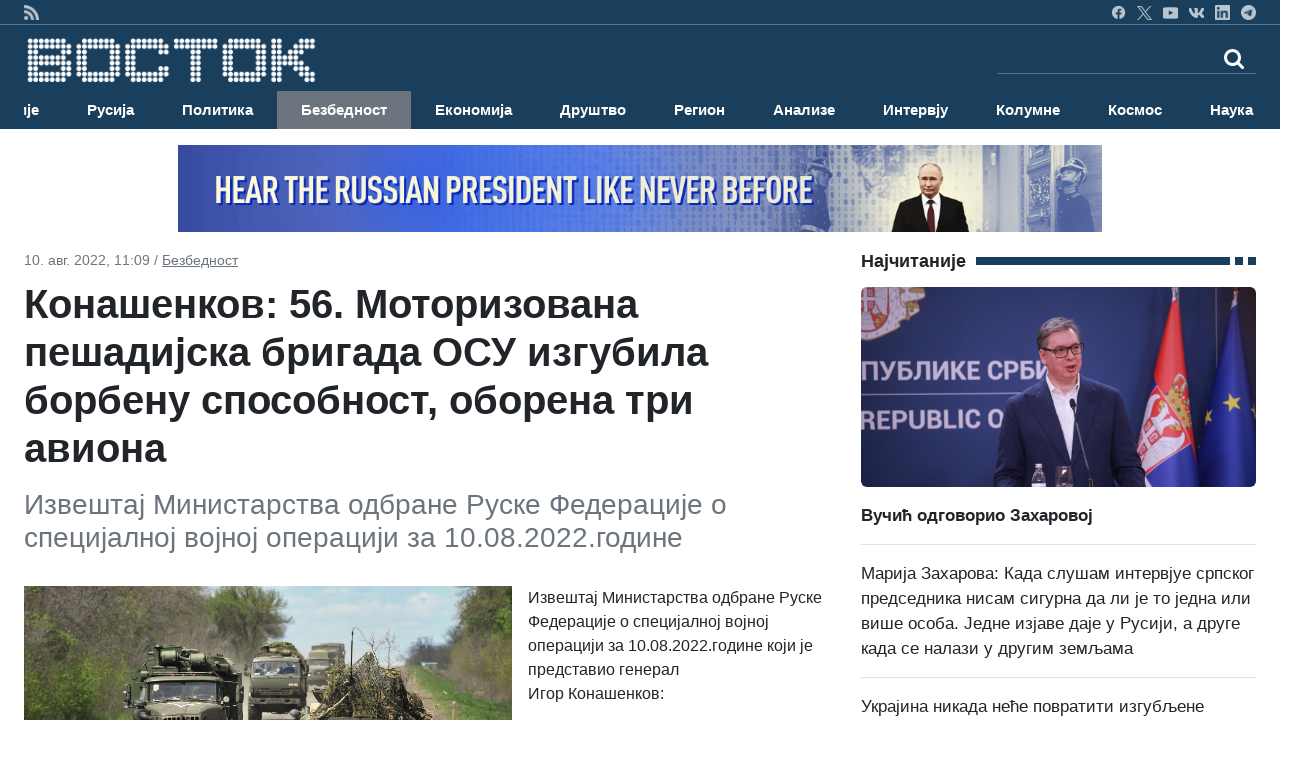

--- FILE ---
content_type: text/html; charset=UTF-8
request_url: https://www.vostok.rs/index.php?option=btg_novosti&catnovosti=7&idnovost=138122&Konasenkov:-56.-Motorizovana-pesadijska-brigada-OSU-izgubila-borbenu-sposobnost,-oborena-tri-aviona
body_size: 14668
content:


<!DOCTYPE html>
<html xmlns="http://www.w3.org/1999/xhtml" xml:lang="sr-rs" lang="sr-rs">

<head>
	<meta charset="utf-8">
	<meta http-equiv="X-UA-Compatible" content="IE=edge">
	<meta name="viewport" content="width=device-width, initial-scale=1">
	<title>Конашенков: 56. Моторизована пешадијска бригада ОСУ изгубила борбену способност, оборена три авиона</title>

	<!-- <link href="sajt/sabloni2/css/bootstrap.min.css" rel="stylesheet"> -->
	<link href="https://cdn.jsdelivr.net/npm/bootstrap@5.3.3/dist/css/bootstrap.min.css" rel="stylesheet" integrity="sha384-QWTKZyjpPEjISv5WaRU9OFeRpok6YctnYmDr5pNlyT2bRjXh0JMhjY6hW+ALEwIH" crossorigin="anonymous">
	<link href="https://maxcdn.bootstrapcdn.com/font-awesome/4.2.0/css/font-awesome.min.css" rel="stylesheet">
	<link href="sajt/sabloni2/css/style_v2.css" rel="stylesheet">
	<link href="sajt/sabloni2/css/slajder_v2.css" rel="stylesheet">

	
	<meta name="keywords" content="Konasenkov:-56.-Motorizovana-pesadijska-brigada-OSU-izgubila-borbenu-sposobnost,-oborena-tri-aviona, Конашенков: 56. Моторизована пешадијска бригада ОСУ изгубила борбену способност, оборена три авиона">
	
	<meta name="description" content="Извештај Министарства одбране Руске Федерације о специјалнoj војнoj операцији за 10.08.2022.године који је представио генерал
Игор Конашенков:


- Оружане снаге Руске Федерације ...">
	<meta property="og:site_name" content="ВОСТОК вести">
	<meta property="og:title" content="Конашенков: 56. Моторизована пешадијска бригада ОСУ изгубила борбену способност, оборена три авиона" />
	<meta property="og:type" content="website" />
	<meta property="og:url" content="https://www.vostok.rs/index.php?option=btg_novosti&catnovosti=7&idnovost=138122&Konasenkov:-56.-Motorizovana-pesadijska-brigada-OSU-izgubila-borbenu-sposobnost,-oborena-tri-aviona" />
	<meta property="og:description" content="Извештај Министарства одбране Руске Федерације о специјалнoj војнoj операцији за 10.08.2022.године који је представио генерал
Игор Конашенков:


- Оружане снаге Руске Федерације ..." />
	
	<meta property="og:image:width" content="1200" />
	<meta property="og:image:height" content="630" />

	<meta property="og:image" content="https://www.vostok.rs/sajt/doc/Image/novosti_sr/bezbednost/138122_vest_57.jpg"/>	
	<meta name="twitter:site" content="vostokvesti">
	<meta name="twitter:card" content="summary">
	<meta name="twitter:image:width" content="150">
	<meta name="twitter:image:height" content="150">

	<link rel="shortcut stilovi" href="sajt/sabloni2/img/favicon.ico" type="image/x-stilovi">
	<link rel="stilovi" href="sajt/sabloni2/img/fav.png" type="image/x-stilovi">
	<link rel="shortcut icon" href="sajt/static/favicon.ico" />

	<meta property="fb:admins" content="521605079" />
	<meta property="fb:app_id" content="107325186090942" />

	<link href="https://maxcdn.bootstrapcdn.com/font-awesome/4.2.0/css/font-awesome.min.css" rel="stylesheet">
	<link href='https://fonts.googleapis.com/css?family=Roboto+Condensed:700' rel='stylesheet' type='text/css'>
	<link href='https://fonts.googleapis.com/css?family=Ropa+Sans' rel='stylesheet' type='text/css'>

	<script src="sajt/sabloni2/js/jquery-1.11.3.min.js"></script>
	<script src="sajt/sabloni2/js/jquery-migrate-1.2.1.min.js"></script>

	<!-- REKLAME -->
	<script type="text/javascript" src="/sajt/js/jquery.cycle.all.min.js"></script>
	<script type="text/javascript">
		function RunMe() {
			$.fn.cycle.defaults.speed = 900;
			$.fn.cycle.defaults.timeout = 6000;

		}
		$(document).ready(
			function() {
				RunMe();
			}
		);
	</script>

	
		<script>
			//			    $(document).ready(function () {

			$('#fade-1C1').ready(function() {
				$('#fade-1C1').cycle({
					fx: 'fade'
				});
			});
			//			    });
		</script>

	
		<script>
			//			    $(document).ready(function () {

			$('#fadeD4').ready(function() {
				$('#fadeD4').cycle({
					fx: 'fade'
				});
			});
			//			    });
		</script>

	
		<script>
			//			    $(document).ready(function () {

			$('#fade12D4').ready(function() {
				$('#fade12D4').cycle({
					fx: 'fade'
				});
			});
			//			    });
		</script>

	
		<script>
			//			    $(document).ready(function () {

			$('#fade15D4').ready(function() {
				$('#fade15D4').cycle({
					fx: 'fade'
				});
			});
			//			    });
		</script>

	
		<script>
			//			    $(document).ready(function () {

			$('#fade16D4').ready(function() {
				$('#fade16D4').cycle({
					fx: 'fade'
				});
			});
			//			    });
		</script>

	
		<script>
			//			    $(document).ready(function () {

			$('#fade14D4').ready(function() {
				$('#fade14D4').cycle({
					fx: 'fade'
				});
			});
			//			    });
		</script>

	
		<script>
			//			    $(document).ready(function () {

			$('#fade11D4').ready(function() {
				$('#fade11D4').cycle({
					fx: 'fade'
				});
			});
			//			    });
		</script>

	
		<script>
			//			    $(document).ready(function () {

			$('#fade10D4').ready(function() {
				$('#fade10D4').cycle({
					fx: 'fade'
				});
			});
			//			    });
		</script>

	
		<script>
			//			    $(document).ready(function () {

			$('#fade4D4').ready(function() {
				$('#fade4D4').cycle({
					fx: 'fade'
				});
			});
			//			    });
		</script>

	
		<script>
			//			    $(document).ready(function () {

			$('#fade13D4').ready(function() {
				$('#fade13D4').cycle({
					fx: 'fade'
				});
			});
			//			    });
		</script>

	
		<script>
			//			    $(document).ready(function () {

			$('#fade5D4').ready(function() {
				$('#fade5D4').cycle({
					fx: 'fade'
				});
			});
			//			    });
		</script>

	
		<script>
			//			    $(document).ready(function () {

			$('#fade9D4').ready(function() {
				$('#fade9D4').cycle({
					fx: 'fade'
				});
			});
			//			    });
		</script>

	
		<script>
			//			    $(document).ready(function () {

			$('#fade8D4').ready(function() {
				$('#fade8D4').cycle({
					fx: 'fade'
				});
			});
			//			    });
		</script>

	
		<script>
			//			    $(document).ready(function () {

			$('#fade17D4').ready(function() {
				$('#fade17D4').cycle({
					fx: 'fade'
				});
			});
			//			    });
		</script>

	
		<script>
			//			    $(document).ready(function () {

			$('#fade3D4').ready(function() {
				$('#fade3D4').cycle({
					fx: 'fade'
				});
			});
			//			    });
		</script>

	
		<script>
			//			    $(document).ready(function () {

			$('#fade6D4').ready(function() {
				$('#fade6D4').cycle({
					fx: 'fade'
				});
			});
			//			    });
		</script>

	
		<script>
			//			    $(document).ready(function () {

			$('#fade7D4').ready(function() {
				$('#fade7D4').cycle({
					fx: 'fade'
				});
			});
			//			    });
		</script>

	
		<script>
			//			    $(document).ready(function () {

			$('#fade2D4').ready(function() {
				$('#fade2D4').cycle({
					fx: 'fade'
				});
			});
			//			    });
		</script>

	
		<script>
			//			    $(document).ready(function () {

			$('#fade1D4').ready(function() {
				$('#fade1D4').cycle({
					fx: 'fade'
				});
			});
			//			    });
		</script>

	
		<script>
			//			    $(document).ready(function () {

			$('#fadeD1').ready(function() {
				$('#fadeD1').cycle({
					fx: 'fade'
				});
			});
			//			    });
		</script>

	
		<script>
			//			    $(document).ready(function () {

			$('#fadeD3').ready(function() {
				$('#fadeD3').cycle({
					fx: 'fade'
				});
			});
			//			    });
		</script>

	
		<script>
			//			    $(document).ready(function () {

			$('#fade12D3').ready(function() {
				$('#fade12D3').cycle({
					fx: 'fade'
				});
			});
			//			    });
		</script>

	
		<script>
			//			    $(document).ready(function () {

			$('#fade15D3').ready(function() {
				$('#fade15D3').cycle({
					fx: 'fade'
				});
			});
			//			    });
		</script>

	
		<script>
			//			    $(document).ready(function () {

			$('#fade16D3').ready(function() {
				$('#fade16D3').cycle({
					fx: 'fade'
				});
			});
			//			    });
		</script>

	
		<script>
			//			    $(document).ready(function () {

			$('#fade14D3').ready(function() {
				$('#fade14D3').cycle({
					fx: 'fade'
				});
			});
			//			    });
		</script>

	
		<script>
			//			    $(document).ready(function () {

			$('#fade11D3').ready(function() {
				$('#fade11D3').cycle({
					fx: 'fade'
				});
			});
			//			    });
		</script>

	
		<script>
			//			    $(document).ready(function () {

			$('#fade10D3').ready(function() {
				$('#fade10D3').cycle({
					fx: 'fade'
				});
			});
			//			    });
		</script>

	
		<script>
			//			    $(document).ready(function () {

			$('#fade4D3').ready(function() {
				$('#fade4D3').cycle({
					fx: 'fade'
				});
			});
			//			    });
		</script>

	
		<script>
			//			    $(document).ready(function () {

			$('#fade13D3').ready(function() {
				$('#fade13D3').cycle({
					fx: 'fade'
				});
			});
			//			    });
		</script>

	
		<script>
			//			    $(document).ready(function () {

			$('#fade5D3').ready(function() {
				$('#fade5D3').cycle({
					fx: 'fade'
				});
			});
			//			    });
		</script>

	
		<script>
			//			    $(document).ready(function () {

			$('#fade9D3').ready(function() {
				$('#fade9D3').cycle({
					fx: 'fade'
				});
			});
			//			    });
		</script>

	
		<script>
			//			    $(document).ready(function () {

			$('#fade8D3').ready(function() {
				$('#fade8D3').cycle({
					fx: 'fade'
				});
			});
			//			    });
		</script>

	
		<script>
			//			    $(document).ready(function () {

			$('#fade17D3').ready(function() {
				$('#fade17D3').cycle({
					fx: 'fade'
				});
			});
			//			    });
		</script>

	
		<script>
			//			    $(document).ready(function () {

			$('#fade3D3').ready(function() {
				$('#fade3D3').cycle({
					fx: 'fade'
				});
			});
			//			    });
		</script>

	
		<script>
			//			    $(document).ready(function () {

			$('#fade6D3').ready(function() {
				$('#fade6D3').cycle({
					fx: 'fade'
				});
			});
			//			    });
		</script>

	
		<script>
			//			    $(document).ready(function () {

			$('#fade6D2').ready(function() {
				$('#fade6D2').cycle({
					fx: 'fade'
				});
			});
			//			    });
		</script>

	
		<script>
			//			    $(document).ready(function () {

			$('#fade7D2').ready(function() {
				$('#fade7D2').cycle({
					fx: 'fade'
				});
			});
			//			    });
		</script>

	
		<script>
			//			    $(document).ready(function () {

			$('#fade7D3').ready(function() {
				$('#fade7D3').cycle({
					fx: 'fade'
				});
			});
			//			    });
		</script>

	
		<script>
			//			    $(document).ready(function () {

			$('#fade2D3').ready(function() {
				$('#fade2D3').cycle({
					fx: 'fade'
				});
			});
			//			    });
		</script>

	
		<script>
			//			    $(document).ready(function () {

			$('#fadeD2').ready(function() {
				$('#fadeD2').cycle({
					fx: 'fade'
				});
			});
			//			    });
		</script>

	
		<script>
			//			    $(document).ready(function () {

			$('#fade12D2').ready(function() {
				$('#fade12D2').cycle({
					fx: 'fade'
				});
			});
			//			    });
		</script>

	
		<script>
			//			    $(document).ready(function () {

			$('#fade15D2').ready(function() {
				$('#fade15D2').cycle({
					fx: 'fade'
				});
			});
			//			    });
		</script>

	
		<script>
			//			    $(document).ready(function () {

			$('#fade16D2').ready(function() {
				$('#fade16D2').cycle({
					fx: 'fade'
				});
			});
			//			    });
		</script>

	
		<script>
			//			    $(document).ready(function () {

			$('#fade14D2').ready(function() {
				$('#fade14D2').cycle({
					fx: 'fade'
				});
			});
			//			    });
		</script>

	
		<script>
			//			    $(document).ready(function () {

			$('#fade11D2').ready(function() {
				$('#fade11D2').cycle({
					fx: 'fade'
				});
			});
			//			    });
		</script>

	
		<script>
			//			    $(document).ready(function () {

			$('#fade10D2').ready(function() {
				$('#fade10D2').cycle({
					fx: 'fade'
				});
			});
			//			    });
		</script>

	
		<script>
			//			    $(document).ready(function () {

			$('#fade4D2').ready(function() {
				$('#fade4D2').cycle({
					fx: 'fade'
				});
			});
			//			    });
		</script>

	
		<script>
			//			    $(document).ready(function () {

			$('#fade13D2').ready(function() {
				$('#fade13D2').cycle({
					fx: 'fade'
				});
			});
			//			    });
		</script>

	
		<script>
			//			    $(document).ready(function () {

			$('#fade5D2').ready(function() {
				$('#fade5D2').cycle({
					fx: 'fade'
				});
			});
			//			    });
		</script>

	
		<script>
			//			    $(document).ready(function () {

			$('#fade9D2').ready(function() {
				$('#fade9D2').cycle({
					fx: 'fade'
				});
			});
			//			    });
		</script>

	
		<script>
			//			    $(document).ready(function () {

			$('#fade8D2').ready(function() {
				$('#fade8D2').cycle({
					fx: 'fade'
				});
			});
			//			    });
		</script>

	
		<script>
			//			    $(document).ready(function () {

			$('#fade17D2').ready(function() {
				$('#fade17D2').cycle({
					fx: 'fade'
				});
			});
			//			    });
		</script>

	
		<script>
			//			    $(document).ready(function () {

			$('#fade3D2').ready(function() {
				$('#fade3D2').cycle({
					fx: 'fade'
				});
			});
			//			    });
		</script>

	
		<script>
			//			    $(document).ready(function () {

			$('#fade2D2').ready(function() {
				$('#fade2D2').cycle({
					fx: 'fade'
				});
			});
			//			    });
		</script>

	
		<script>
			//			    $(document).ready(function () {

			$('#fade1D2').ready(function() {
				$('#fade1D2').cycle({
					fx: 'fade'
				});
			});
			//			    });
		</script>

	
		<script>
			//			    $(document).ready(function () {

			$('#fade1D3').ready(function() {
				$('#fade1D3').cycle({
					fx: 'fade'
				});
			});
			//			    });
		</script>

	
		<script>
			//			    $(document).ready(function () {

			$('#fade-1C3').ready(function() {
				$('#fade-1C3').cycle({
					fx: 'fade'
				});
			});
			//			    });
		</script>

	
		<script>
			//			    $(document).ready(function () {

			$('#fade-1IS').ready(function() {
				$('#fade-1IS').cycle({
					fx: 'fade'
				});
			});
			//			    });
		</script>

	
		<script>
			//			    $(document).ready(function () {

			$('#fade-1IS').ready(function() {
				$('#fade-1IS').cycle({
					fx: 'fade'
				});
			});
			//			    });
		</script>

	
		<script>
			//			    $(document).ready(function () {

			$('#fade-1IS').ready(function() {
				$('#fade-1IS').cycle({
					fx: 'fade'
				});
			});
			//			    });
		</script>

	
		<script>
			//			    $(document).ready(function () {

			$('#fade-1IS').ready(function() {
				$('#fade-1IS').cycle({
					fx: 'fade'
				});
			});
			//			    });
		</script>

	
		<script>
			//			    $(document).ready(function () {

			$('#fade-1IS').ready(function() {
				$('#fade-1IS').cycle({
					fx: 'fade'
				});
			});
			//			    });
		</script>

	
		<script>
			//			    $(document).ready(function () {

			$('#fade-1IS').ready(function() {
				$('#fade-1IS').cycle({
					fx: 'fade'
				});
			});
			//			    });
		</script>

	
		<script>
			//			    $(document).ready(function () {

			$('#fade-1IS').ready(function() {
				$('#fade-1IS').cycle({
					fx: 'fade'
				});
			});
			//			    });
		</script>

	
		<script>
			//			    $(document).ready(function () {

			$('#fade-1IS').ready(function() {
				$('#fade-1IS').cycle({
					fx: 'fade'
				});
			});
			//			    });
		</script>

	
		<script>
			//			    $(document).ready(function () {

			$('#fade-1IS').ready(function() {
				$('#fade-1IS').cycle({
					fx: 'fade'
				});
			});
			//			    });
		</script>

	
		<script>
			//			    $(document).ready(function () {

			$('#fade-1IS').ready(function() {
				$('#fade-1IS').cycle({
					fx: 'fade'
				});
			});
			//			    });
		</script>

	
		<script>
			//			    $(document).ready(function () {

			$('#fade7D5').ready(function() {
				$('#fade7D5').cycle({
					fx: 'fade'
				});
			});
			//			    });
		</script>

	
		<script>
			//			    $(document).ready(function () {

			$('#fade6D5').ready(function() {
				$('#fade6D5').cycle({
					fx: 'fade'
				});
			});
			//			    });
		</script>

	
		<script>
			//			    $(document).ready(function () {

			$('#fade2D5').ready(function() {
				$('#fade2D5').cycle({
					fx: 'fade'
				});
			});
			//			    });
		</script>

	
		<script>
			//			    $(document).ready(function () {

			$('#fade1D5').ready(function() {
				$('#fade1D5').cycle({
					fx: 'fade'
				});
			});
			//			    });
		</script>

	
		<script>
			//			    $(document).ready(function () {

			$('#fade-1C4').ready(function() {
				$('#fade-1C4').cycle({
					fx: 'fade'
				});
			});
			//			    });
		</script>

	
		<script>
			//			    $(document).ready(function () {

			$('#fade-1C5').ready(function() {
				$('#fade-1C5').cycle({
					fx: 'fade'
				});
			});
			//			    });
		</script>

	
		<script>
			//			    $(document).ready(function () {

			$('#fade14D1').ready(function() {
				$('#fade14D1').cycle({
					fx: 'fade'
				});
			});
			//			    });
		</script>

	
		<script>
			//			    $(document).ready(function () {

			$('#fade18D1').ready(function() {
				$('#fade18D1').cycle({
					fx: 'fade'
				});
			});
			//			    });
		</script>

	
		<script>
			//			    $(document).ready(function () {

			$('#fade11D1').ready(function() {
				$('#fade11D1').cycle({
					fx: 'fade'
				});
			});
			//			    });
		</script>

	
		<script>
			//			    $(document).ready(function () {

			$('#fade1D1').ready(function() {
				$('#fade1D1').cycle({
					fx: 'fade'
				});
			});
			//			    });
		</script>

	
		<script>
			//			    $(document).ready(function () {

			$('#fade2D1').ready(function() {
				$('#fade2D1').cycle({
					fx: 'fade'
				});
			});
			//			    });
		</script>

	
		<script>
			//			    $(document).ready(function () {

			$('#fade4D1').ready(function() {
				$('#fade4D1').cycle({
					fx: 'fade'
				});
			});
			//			    });
		</script>

	
		<script>
			//			    $(document).ready(function () {

			$('#fade12D1').ready(function() {
				$('#fade12D1').cycle({
					fx: 'fade'
				});
			});
			//			    });
		</script>

	
		<script>
			//			    $(document).ready(function () {

			$('#fade10D1').ready(function() {
				$('#fade10D1').cycle({
					fx: 'fade'
				});
			});
			//			    });
		</script>

	
		<script>
			//			    $(document).ready(function () {

			$('#fade10D1').ready(function() {
				$('#fade10D1').cycle({
					fx: 'fade'
				});
			});
			//			    });
		</script>

	
		<script>
			//			    $(document).ready(function () {

			$('#fade13D1').ready(function() {
				$('#fade13D1').cycle({
					fx: 'fade'
				});
			});
			//			    });
		</script>

	
		<script>
			//			    $(document).ready(function () {

			$('#fade5D1').ready(function() {
				$('#fade5D1').cycle({
					fx: 'fade'
				});
			});
			//			    });
		</script>

	
		<script>
			//			    $(document).ready(function () {

			$('#fade9D1').ready(function() {
				$('#fade9D1').cycle({
					fx: 'fade'
				});
			});
			//			    });
		</script>

	
		<script>
			//			    $(document).ready(function () {

			$('#fade15D1').ready(function() {
				$('#fade15D1').cycle({
					fx: 'fade'
				});
			});
			//			    });
		</script>

	
		<script>
			//			    $(document).ready(function () {

			$('#fade16D1').ready(function() {
				$('#fade16D1').cycle({
					fx: 'fade'
				});
			});
			//			    });
		</script>

	
		<script>
			//			    $(document).ready(function () {

			$('#fade6D1').ready(function() {
				$('#fade6D1').cycle({
					fx: 'fade'
				});
			});
			//			    });
		</script>

	
		<script>
			//			    $(document).ready(function () {

			$('#fade3D1').ready(function() {
				$('#fade3D1').cycle({
					fx: 'fade'
				});
			});
			//			    });
		</script>

	
		<script>
			//			    $(document).ready(function () {

			$('#fade17D1').ready(function() {
				$('#fade17D1').cycle({
					fx: 'fade'
				});
			});
			//			    });
		</script>

	
		<script>
			//			    $(document).ready(function () {

			$('#fade8D1').ready(function() {
				$('#fade8D1').cycle({
					fx: 'fade'
				});
			});
			//			    });
		</script>

	
		<script>
			//			    $(document).ready(function () {

			$('#fade7D1').ready(function() {
				$('#fade7D1').cycle({
					fx: 'fade'
				});
			});
			//			    });
		</script>

	
		<script>
			//			    $(document).ready(function () {

			$('#fade-1C2').ready(function() {
				$('#fade-1C2').cycle({
					fx: 'fade'
				});
			});
			//			    });
		</script>

	
		<script>
			//			    $(document).ready(function () {

			$('#fade7PD').ready(function() {
				$('#fade7PD').cycle({
					fx: 'fade'
				});
			});
			//			    });
		</script>

	
		<script>
			//			    $(document).ready(function () {

			$('#fade2PD').ready(function() {
				$('#fade2PD').cycle({
					fx: 'fade'
				});
			});
			//			    });
		</script>

	
		<script>
			//			    $(document).ready(function () {

			$('#fade6PD').ready(function() {
				$('#fade6PD').cycle({
					fx: 'fade'
				});
			});
			//			    });
		</script>

	
		<script>
			//			    $(document).ready(function () {

			$('#fade1PD').ready(function() {
				$('#fade1PD').cycle({
					fx: 'fade'
				});
			});
			//			    });
		</script>

	
		<script>
			//			    $(document).ready(function () {

			$('#fade12PD').ready(function() {
				$('#fade12PD').cycle({
					fx: 'fade'
				});
			});
			//			    });
		</script>

	
		<script>
			//			    $(document).ready(function () {

			$('#fade15PD').ready(function() {
				$('#fade15PD').cycle({
					fx: 'fade'
				});
			});
			//			    });
		</script>

	
		<script>
			//			    $(document).ready(function () {

			$('#fade16PD').ready(function() {
				$('#fade16PD').cycle({
					fx: 'fade'
				});
			});
			//			    });
		</script>

	
		<script>
			//			    $(document).ready(function () {

			$('#fade14PD').ready(function() {
				$('#fade14PD').cycle({
					fx: 'fade'
				});
			});
			//			    });
		</script>

	
		<script>
			//			    $(document).ready(function () {

			$('#fade13PD').ready(function() {
				$('#fade13PD').cycle({
					fx: 'fade'
				});
			});
			//			    });
		</script>

	
		<script>
			//			    $(document).ready(function () {

			$('#fade17PD').ready(function() {
				$('#fade17PD').cycle({
					fx: 'fade'
				});
			});
			//			    });
		</script>

	
		<script>
			//			    $(document).ready(function () {

			$('#fade11PD').ready(function() {
				$('#fade11PD').cycle({
					fx: 'fade'
				});
			});
			//			    });
		</script>

	
		<script>
			//			    $(document).ready(function () {

			$('#fade9PD').ready(function() {
				$('#fade9PD').cycle({
					fx: 'fade'
				});
			});
			//			    });
		</script>

	
		<script>
			//			    $(document).ready(function () {

			$('#fade5PD').ready(function() {
				$('#fade5PD').cycle({
					fx: 'fade'
				});
			});
			//			    });
		</script>

	
		<script>
			//			    $(document).ready(function () {

			$('#fade10PD').ready(function() {
				$('#fade10PD').cycle({
					fx: 'fade'
				});
			});
			//			    });
		</script>

	
		<script>
			//			    $(document).ready(function () {

			$('#fade4PD').ready(function() {
				$('#fade4PD').cycle({
					fx: 'fade'
				});
			});
			//			    });
		</script>

	
		<script>
			//			    $(document).ready(function () {

			$('#fade15V').ready(function() {
				$('#fade15V').cycle({
					fx: 'fade'
				});
			});
			//			    });
		</script>

	
		<script>
			//			    $(document).ready(function () {

			$('#fade16V').ready(function() {
				$('#fade16V').cycle({
					fx: 'fade'
				});
			});
			//			    });
		</script>

	
		<script>
			//			    $(document).ready(function () {

			$('#fade14V').ready(function() {
				$('#fade14V').cycle({
					fx: 'fade'
				});
			});
			//			    });
		</script>

	
		<script>
			//			    $(document).ready(function () {

			$('#fade13V').ready(function() {
				$('#fade13V').cycle({
					fx: 'fade'
				});
			});
			//			    });
		</script>

	
		<script>
			//			    $(document).ready(function () {

			$('#fade17V').ready(function() {
				$('#fade17V').cycle({
					fx: 'fade'
				});
			});
			//			    });
		</script>

	
		<script>
			//			    $(document).ready(function () {

			$('#fade6V').ready(function() {
				$('#fade6V').cycle({
					fx: 'fade'
				});
			});
			//			    });
		</script>

	
		<script>
			//			    $(document).ready(function () {

			$('#fade12V').ready(function() {
				$('#fade12V').cycle({
					fx: 'fade'
				});
			});
			//			    });
		</script>

	
		<script>
			//			    $(document).ready(function () {

			$('#fade1V').ready(function() {
				$('#fade1V').cycle({
					fx: 'fade'
				});
			});
			//			    });
		</script>

	
		<script>
			//			    $(document).ready(function () {

			$('#fade11V').ready(function() {
				$('#fade11V').cycle({
					fx: 'fade'
				});
			});
			//			    });
		</script>

	
		<script>
			//			    $(document).ready(function () {

			$('#fade9V').ready(function() {
				$('#fade9V').cycle({
					fx: 'fade'
				});
			});
			//			    });
		</script>

	
		<script>
			//			    $(document).ready(function () {

			$('#fade5V').ready(function() {
				$('#fade5V').cycle({
					fx: 'fade'
				});
			});
			//			    });
		</script>

	
		<script>
			//			    $(document).ready(function () {

			$('#fade10V').ready(function() {
				$('#fade10V').cycle({
					fx: 'fade'
				});
			});
			//			    });
		</script>

	
		<script>
			//			    $(document).ready(function () {

			$('#fade4V').ready(function() {
				$('#fade4V').cycle({
					fx: 'fade'
				});
			});
			//			    });
		</script>

	
		<script>
			//			    $(document).ready(function () {

			$('#fade8V').ready(function() {
				$('#fade8V').cycle({
					fx: 'fade'
				});
			});
			//			    });
		</script>

	
		<script>
			//			    $(document).ready(function () {

			$('#fade3V').ready(function() {
				$('#fade3V').cycle({
					fx: 'fade'
				});
			});
			//			    });
		</script>

	
		<script>
			//			    $(document).ready(function () {

			$('#fade7V').ready(function() {
				$('#fade7V').cycle({
					fx: 'fade'
				});
			});
			//			    });
		</script>

	
		<script>
			//			    $(document).ready(function () {

			$('#fade2V').ready(function() {
				$('#fade2V').cycle({
					fx: 'fade'
				});
			});
			//			    });
		</script>

	
		<script>
			//			    $(document).ready(function () {

			$('#fade15V').ready(function() {
				$('#fade15V').cycle({
					fx: 'fade'
				});
			});
			//			    });
		</script>

	
		<script>
			//			    $(document).ready(function () {

			$('#fade12V').ready(function() {
				$('#fade12V').cycle({
					fx: 'fade'
				});
			});
			//			    });
		</script>

	
		<script>
			//			    $(document).ready(function () {

			$('#fade16V').ready(function() {
				$('#fade16V').cycle({
					fx: 'fade'
				});
			});
			//			    });
		</script>

	
		<script>
			//			    $(document).ready(function () {

			$('#fade14V').ready(function() {
				$('#fade14V').cycle({
					fx: 'fade'
				});
			});
			//			    });
		</script>

	
		<script>
			//			    $(document).ready(function () {

			$('#fade13V').ready(function() {
				$('#fade13V').cycle({
					fx: 'fade'
				});
			});
			//			    });
		</script>

	
		<script>
			//			    $(document).ready(function () {

			$('#fade17V').ready(function() {
				$('#fade17V').cycle({
					fx: 'fade'
				});
			});
			//			    });
		</script>

	
		<script>
			//			    $(document).ready(function () {

			$('#fade11V').ready(function() {
				$('#fade11V').cycle({
					fx: 'fade'
				});
			});
			//			    });
		</script>

	
		<script>
			//			    $(document).ready(function () {

			$('#fade9V').ready(function() {
				$('#fade9V').cycle({
					fx: 'fade'
				});
			});
			//			    });
		</script>

	
		<script>
			//			    $(document).ready(function () {

			$('#fade5V').ready(function() {
				$('#fade5V').cycle({
					fx: 'fade'
				});
			});
			//			    });
		</script>

	
		<script>
			//			    $(document).ready(function () {

			$('#fade10V').ready(function() {
				$('#fade10V').cycle({
					fx: 'fade'
				});
			});
			//			    });
		</script>

	
		<script>
			//			    $(document).ready(function () {

			$('#fade1V').ready(function() {
				$('#fade1V').cycle({
					fx: 'fade'
				});
			});
			//			    });
		</script>

	
		<script>
			//			    $(document).ready(function () {

			$('#fade6V').ready(function() {
				$('#fade6V').cycle({
					fx: 'fade'
				});
			});
			//			    });
		</script>

	
		<script>
			//			    $(document).ready(function () {

			$('#fade2V').ready(function() {
				$('#fade2V').cycle({
					fx: 'fade'
				});
			});
			//			    });
		</script>

	
		<script>
			//			    $(document).ready(function () {

			$('#fade3V').ready(function() {
				$('#fade3V').cycle({
					fx: 'fade'
				});
			});
			//			    });
		</script>

	
		<script>
			//			    $(document).ready(function () {

			$('#fade8V').ready(function() {
				$('#fade8V').cycle({
					fx: 'fade'
				});
			});
			//			    });
		</script>

	
		<script>
			//			    $(document).ready(function () {

			$('#fade4V').ready(function() {
				$('#fade4V').cycle({
					fx: 'fade'
				});
			});
			//			    });
		</script>

	
		<script>
			//			    $(document).ready(function () {

			$('#fade7V').ready(function() {
				$('#fade7V').cycle({
					fx: 'fade'
				});
			});
			//			    });
		</script>

	
		<script>
			//			    $(document).ready(function () {

			$('#fade-1V').ready(function() {
				$('#fade-1V').cycle({
					fx: 'fade'
				});
			});
			//			    });
		</script>

	
		<script>
			//			    $(document).ready(function () {

			$('#fadeV').ready(function() {
				$('#fadeV').cycle({
					fx: 'fade'
				});
			});
			//			    });
		</script>

	
		<script>
			//			    $(document).ready(function () {

			$('#fade-1V').ready(function() {
				$('#fade-1V').cycle({
					fx: 'fade'
				});
			});
			//			    });
		</script>

	
		<script>
			//			    $(document).ready(function () {

			$('#fadeD12').ready(function() {
				$('#fadeD12').cycle({
					fx: 'fade'
				});
			});
			//			    });
		</script>

	
		<script>
			//			    $(document).ready(function () {

			$('#fade-1D12').ready(function() {
				$('#fade-1D12').cycle({
					fx: 'fade'
				});
			});
			//			    });
		</script>

	
		<script>
			//			    $(document).ready(function () {

			$('#fadeD1').ready(function() {
				$('#fadeD1').cycle({
					fx: 'fade'
				});
			});
			//			    });
		</script>

	
		<script>
			//			    $(document).ready(function () {

			$('#fadePD').ready(function() {
				$('#fadePD').cycle({
					fx: 'fade'
				});
			});
			//			    });
		</script>

	
		<script>
			//			    $(document).ready(function () {

			$('#fadeD4').ready(function() {
				$('#fadeD4').cycle({
					fx: 'fade'
				});
			});
			//			    });
		</script>

	
		<script>
			//			    $(document).ready(function () {

			$('#fadeIS').ready(function() {
				$('#fadeIS').cycle({
					fx: 'fade'
				});
			});
			//			    });
		</script>

	
		<script>
			//			    $(document).ready(function () {

			$('#fade-1C5').ready(function() {
				$('#fade-1C5').cycle({
					fx: 'fade'
				});
			});
			//			    });
		</script>

	
	<script type="text/javascript">
		$(document).ready(function() {
			$(".kreatki-link .show-preuzmi-link").click(function() {
				$(this).hide();
				$(".kreatki-link .hide-preuzmi-link").css("display", "block");
			});
		});
	</script>

	
	<style>
		.panel-body:not(.two-col) {
			padding: 0px
		}

		.glyphicon {
			margin-right: 5px;
		}

		.glyphicon-new-window {
			margin-left: 5px;
		}

		.panel-body .radio,
		.panel-body .checkbox {
			margin-top: 0px;
			margin-bottom: 0px;
		}

		.panel-body .list-group {
			margin-bottom: 0;
		}

		.margin-bottom-none {
			margin-bottom: 0;
		}

		.panel-body .radio label,
		.panel-body .checkbox label {
			display: block;
		}

		.panel-poll * {
			color: white;
		}

		.panel-poll button.btn.btn-primary.btn-block {
			border-color: white;
			background-color: #1a3f5c;
		}

		.panel-poll button:hover {
			opacity: .5;
		}

		.panel-poll {
			background-color: #1a3f5c;
			border-color: #ddd;
		}

		.panel-poll .panel-heading,
		.panel-poll .panel-footer {
			background-color: #1a3f5c;
			border-color: #ddd;
		}
	</style>
</head>
<body onLoad="RunMe();">
	
<style>
    #navbar-collapse {
        transition: height 1s ease, opacity 1s ease;
    }

    @media (max-width: 992px) {
        #navbar-collapse.show {
            position: absolute;
            top: 50;
            left: 0;
            width: 100%;
            background-color: #1a3f5c;
            z-index: 9999;
        }
    }

    #mobile-search-overlay {
        position: fixed;
        top: 0;
        left: 0;
        width: 100%;
        height: 100%;
        background-color: rgba(0, 0, 0, 0.5);
        z-index: 9999;
        display: none;
        box-sizing: border-box;
    }

    .search-inner {
        background-color: #0D202E;
        margin: 0 auto;
        max-width: 600px;
        padding: 10px;
        position: relative;
    }

    body.no-scroll {
        overflow: hidden;
    }
</style>

<div id="header_wrapper1" class="d-grid align-items-center">
    <div class="mx-4">
        <div class="row">
            <div class="col-lg-12 header_social vostok-container">
                <ul>
                    <li class="me-2 float-start"><a href="https://vostok.rs/useRss.php" target="_blank" title="RSS"><img src="sajt/sabloni2/img/social2/rss.png"></a></li>
                    <li class="me-2"><a href="https://www.facebook.com/vostok.vesti/" target="_blank" title="Facebook"><img src="sajt/sabloni2/img/social2/facebook.png"></a></li>
                    <li class="me-2"><a href="https://x.com/vostokvesti" target="_blank" title="X"><img src="sajt/sabloni2/img/social2/x.png"></a></li>
                    <li class="me-2"><a href="https://www.youtube.com/user/vostokvesti" target="_blank" title="YouTube"><img src="sajt/sabloni2/img/social2/youtube.png"></a></li>
                    <li class="me-2"><a href="http://vk.com/vostokvesti" target="_blank" title="VKontakte"><img src="sajt/sabloni2/img/social2/vkontakte.png"></a></li>
                    <li class="me-2"><a href="https://www.linkedin.com/in/vostokvesti/" target="_blank" title="LinkedIn"><img src="sajt/sabloni2/img/social2/linkedin.png"></a></li>
                    <li><a href="https://t.me/vostokvesti" target="_blank" title="Telegram"><img src="sajt/sabloni2/img/social2/telegram.png"></a></li>
                </ul>
            </div>
        </div>
    </div>
</div>

<div id="header_wrapper2" class="pt-lg-1 pt-0">
    <div class="vostok-container">
        <div class="mx-4">
            <div class="row d-none d-lg-flex">
                <div class="col-lg-4 my-2 col-12">
                    <a href="/index.php"><img class="w-75" src="sajt/sabloni2/img/logo-vostok1.png" alt="vostok_logo" title="ВОСТОК | Вести из Русије на српском"></a>
                </div>
                <div class="col-lg-4 offset-lg-4 d-flex justify-content-end align-items-center">
                    <div class="div-inline" id="searchform1">
                        <div class="input-group">
                            <input type="text" class="form-control border-0 header-search text-white py-0" id="headerSearchInput">
                            <button type="button" class="btn bg-vostok d-flex border-0 justify-content-center align-items-center" onclick="pretragaHeader()"><i class="fa fa-search fa-lg text-white"></i></button>
                        </div>
                    </div>
                    <script>
                        function pretragaHeader() {
                            var upit = document.getElementById('headerSearchInput').value;
                            if (upit.length < 3) {
                                alert("Претрага мора имати најмање три карактера.");
                                return;
                            }
                            var url = '/index.php?pojam_pretraga=' + encodeURIComponent(upit) + '&option=btg_pretraga';
                            window.location.href = url;
                        }
                    </script>
                </div>
            </div>
        </div>
    </div>
</div>

<nav id="mobile_header_wrapper2" class="navbar navbar-expand-lg bg-vostok py-0">
    <div class="mx-4 d-block w-100">
        <a class="d-lg-none" href="/index.php">
            <img class="w-25 d-sm-inline d-none my-2" src="sajt/sabloni2/img/logo-vostok1.png" alt="vostok_logo" title="ВОСТОК | Вести из Русије на српском">
            <img class="w-50 d-sm-none d-inline my-2" src="sajt/sabloni2/img/logo-vostok1.png" alt="vostok_logo" title="ВОСТОК | Вести из Русије на српском">
        </a>
        <button id="navbar-toggler" style="box-shadow: none;" class="navbar-toggler my-2 float-end border-0 pe-0" type="button" aria-expanded="false" aria-label="Toggle navigation">
            <span role="button"><i class="fa fa-bars text-white" aria-hidden="true"></i></span>
        </button>
        <button id="mobile-search-toggler" style="box-shadow: none;" class="navbar-toggler my-2 float-end border-0" type="button" aria-expanded="false" aria-label="Toggle mobile search">
            <span role="button"><i class="fa fa-search text-white" aria-hidden="true"></i></span>
        </button>
        <div id="navbar-collapse" class="collapse navbar-collapse pb-lg-0 pb-2 vostok-container">
            <div class="navbar-nav w-100 d-flex justify-content-evenly overflow-x-auto">
                <a class="nav-link text-white fw-bold py-lg-2 px-lg-4 py-1 px-0 mx-md-0 mx-4 header_option header_option_border" href="/index.php?option=btg_novosti">Најновије</a>
                <a class="nav-link text-white fw-bold py-lg-2 px-lg-4 py-1 px-0 mx-md-0 mx-4 header_option header_option_border " href="/index.php?option=btg_novosti&catnovosti=1">Русија</a>
                <a class="nav-link text-white fw-bold py-lg-2 px-lg-4 py-1 px-0 mx-md-0 mx-4 header_option header_option_border " href="/index.php?option=btg_novosti&catnovosti=2">Политика</a>
                <a class="nav-link text-white fw-bold py-lg-2 px-lg-4 py-1 px-0 mx-md-0 mx-4 header_option header_option_border header_option_active" href="/index.php?option=btg_novosti&catnovosti=7">Безбедност</a>
                <a class="nav-link text-white fw-bold py-lg-2 px-lg-4 py-1 px-0 mx-md-0 mx-4 header_option header_option_border " href="/index.php?option=btg_novosti&catnovosti=6">Економија</a>
                <a class="nav-link text-white fw-bold py-lg-2 px-lg-4 py-1 px-0 mx-md-0 mx-4 header_option header_option_border " href="/index.php?option=btg_novosti&catnovosti=3">Друштво</a>
                <a class="nav-link text-white fw-bold py-lg-2 px-lg-4 py-1 px-0 mx-md-0 mx-4 header_option header_option_border " href="/index.php?option=btg_novosti&catnovosti=17">Регион</a>
                <a class="nav-link text-white fw-bold py-lg-2 px-lg-4 py-1 px-0 mx-md-0 mx-4 header_option header_option_border " href="/index.php?option=btg_novosti&catnovosti=8">Анализе</a>
                <a class="nav-link text-white fw-bold py-lg-2 px-lg-4 py-1 px-0 mx-md-0 mx-4 header_option header_option_border " href="/index.php?option=btg_novosti&catnovosti=9">Интервју</a>
                <a class="nav-link text-white fw-bold py-lg-2 px-lg-4 py-1 px-0 mx-md-0 mx-4 header_option header_option_border " href="/index.php?option=btg_novosti&catnovosti=5">Колумне</a>
                <a class="nav-link text-white fw-bold py-lg-2 px-lg-4 py-1 px-0 mx-md-0 mx-4 header_option header_option_border " href="/index.php?option=btg_novosti&catnovosti=13">Космос</a>
                <a class="nav-link text-white fw-bold py-lg-2 px-lg-4 py-1 px-0 mx-md-0 mx-4 header_option header_option_border " href="/index.php?option=btg_novosti&catnovosti=4">Наука</a>
                <a class="nav-link text-white fw-bold py-lg-2 px-lg-4 py-1 px-0 mx-md-0 mx-4 header_option " href="/index.php?option=btg_novosti&catnovosti=10">Култура</a>
            </div>
        </div>
    </div>
</nav>

<div id="mobile-search-overlay">
    <div class="search-inner">
        <div class="mx-3">
            <div class="input-group">
                <input type="text" class="form-control border-0 py-0 rounded-0" id="mobileSearchInput" placeholder="Претрага..." style="height: 30px;">
                <button type="button" class="btn btn-sm btn-secondary d-flex border-0 rounded-0 justify-content-center align-items-center" onclick="pretragaMobile()">Претражи</button>
            </div>
        </div>
    </div>
</div>

<script>
    var overlay = document.getElementById('mobile-search-overlay');
    var mobileSearchInner = overlay.querySelector('.search-inner');
    var mobileSearchToggler = document.getElementById('mobile-search-toggler');

    mobileSearchToggler.addEventListener('click', function() {
        if (overlay.style.display === 'none' || overlay.style.display === '') {
            overlay.style.display = 'block';
            document.body.classList.add('no-scroll');
            document.getElementById('mobileSearchInput').focus();
        } else {
            overlay.style.display = 'none';
            document.body.classList.remove('no-scroll');
        }
    });

    overlay.addEventListener('click', function(e) {
        if (!mobileSearchInner.contains(e.target)) {
            overlay.style.display = 'none';
            document.body.classList.remove('no-scroll');
        }
    });

    function pretragaMobile() {
        var upit = document.getElementById('mobileSearchInput').value;
        if (upit.length < 3) {
            alert("Претрага мора имати најмање три карактера.");
            return;
        }
        var url = '/index.php?pojam_pretraga=' + encodeURIComponent(upit) + '&option=btg_pretraga';
        window.location.href = url;
    }

    document.addEventListener('DOMContentLoaded', function() {
        const header1 = document.getElementById('header_wrapper1');
        const header2 = document.getElementById('mobile_header_wrapper2');
        const searchInner = document.querySelector('#mobile-search-overlay .search-inner');

        function updateSearchMargin() {
            let header1Height = (header1 && header1.offsetHeight) ? header1.offsetHeight : 0;
            let header2Height = (header2 && header2.offsetHeight) ? header2.offsetHeight : 0;

            if (window.scrollY > 0) {
                header1Height = 0;
            }

            searchInner.style.marginTop = (header1Height + header2Height) + 'px';
        }

        updateSearchMargin();
        window.addEventListener('scroll', updateSearchMargin);
    });
</script>	<div class="vostok-container">
		<div class="mx-4 mt-3">
			<div class="row">
									<div class="col-12 mb-3 d-md-flex d-none justify-content-center align-items-center">
						<img
							src="sajt/sabloni2/img/ad/putin_rt.webp"
							alt="Путин РТ"
							class="w-75"
							style="cursor: pointer;"
							data-link="https://putinspeaks-rt.com/"
							onclick="window.open(this.getAttribute('data-link'), '_blank');">

					</div>
					<div class="col-12 mb-3 d-md-none d-flex justify-content-center align-items-center">
						<img
							src="sajt/sabloni2/img/ad/putin_rt.webp"
							alt="Путин РТ"
							class="w-100"
							style="cursor: pointer;"
							data-link="https://putinspeaks-rt.com/"
							onclick="window.open(this.getAttribute('data-link'), '_blank');">

					</div>
								<div class="col-md-8 col-sm-12 col-xs-12">

								<div class="row">
				<div class="col-12">
					<span class="text-secondary font-size-14">10. авг. 2022, 11:09 / <a class="bredcrumb-category text-secondary" href="/index.php?option=btg_novosti&catnovosti=7">Безбедност</a></span>
				</div>
				<div class="col-12 mt-2">
					<h1 class="fw-bolder">Конашенков: 56. Моторизована пешадијска бригада ОСУ изгубила борбену способност, оборена три авиона</h1>
				</div>
			</div>

			<h3 class="mt-2 text-secondary">Извештај Министарства одбране Руске Федерације о специјалнoj војнoj операцији за 10.08.2022.године</h3>
			<div class="w-60 d-md-block d-none mt-4 float-start me-3">
				<img class="w-100" src="https://vostok.rs/sajt/doc/Image/novosti_sr/bezbednost/138122_vest_57.jpg" alt="Конашенков: 56. Моторизована пешадијска бригада ОСУ изгубила борбену способност, оборена три авиона">
				<br>
				<span class="text-secondary font-size-13">фото: © РИА Новости </span>			</div>
			<div class="w-100 d-md-none d-block mt-4">
				<img class="w-100" src="https://vostok.rs/sajt/doc/Image/novosti_sr/bezbednost/138122_vest_57.jpg" alt="Конашенков: 56. Моторизована пешадијска бригада ОСУ изгубила борбену способност, оборена три авиона">
				<br>
				<span class="text-secondary font-size-13">фото: © РИА Новости </span>			</div>

			<div><span style="font-size: medium;"><br />
Извештај Министарства одбране Руске Федерације о специјалнoj војнoj операцији за 10.08.2022.године који је представио генерал</span></div>
<div><span style="font-size: medium;">Игор Конашенков:<br />
<br type="_moz" />
</span></div>
<div><span style="font-size: medium;">- Оружане снаге Руске Федерације настављају специјалну војну операцију у Украјини.</span></div>
<div><span style="font-size: medium;">&nbsp;</span></div>
<div><span style="font-size: medium;">- Високопрецизним ударима Ваздушно-космичких снага Русије у насељу Красногоровка у Доњецкој Народној Републици уништено је складиште муниције 54. Механизоване бригаде. Губици украјинске стране износили су до 30 војника, више од шест хиљада артиљеријских граната, као и седам возила.</span></div>
<div><span style="font-size: medium;"><br />
</span></div>
<div><span style="font-size: medium;">- Као резултат удара Ваздушно-космичких снага Русије на пунктове привременог размештаја јединица 93. Механизоване бригаде Оружаних снага Украјине у рејону насеља Андрејевка, Харковска област, елиминисано је стотину непријатељских војника и више од 20 комада војне опреме.</span></div>
<div><span style="font-size: medium;">&nbsp;</span></div>
<div><span style="font-size: medium;">- 56. Моторизована пешадијска бригада Оружаних снага Украјине изгубила је борбену способност у рејону насеља Пески Доњецке Народне Републике усљед удара Ваздушно-космичких снага Русије. Уништено је до 70 одсто особља. Већина украјинских грађана мобилисаних да надокнаде губитке бригаде одбили су да иду на линију додира и дезертирали.</span></div>
<div><span style="font-size: medium;"><br />
</span></div>
<div><span style="font-size: medium;">- Оперативно-тактичка авијација, ракетне снаге и артиљерија настављају са ударима на војне објекте на територији Украјине. Неутралисано је пет командних места, укључујући 46. Аеромобилне бригаде у области насеља Андрејевка, Херсонска област, пука Националне гарде &bdquo;Хортица&ldquo; у Кушугуму, Запорошка област, екстремистичке формације &bdquo;Ајдар&ldquo; у Новоселовки Доњецке Народне Републике и 56. Моторизоване пешадијске бригаде у граду Николајеву. Уништено је седам складишта муниције и ракетног и артиљеријског наоружања у областима насеља Николајевка, Федоровка, Виемка Доњецке Народне Републике и Кушугум Запорошке области.</span></div>
<div><span style="font-size: medium;"><br />
</span></div>
<div><span style="font-size: medium;">- У рејону насеља Новопавловка, Николајевске области, уништено је борбено возило противваздушног ракетно-топског система &quot;Гепард&quot; које је кијевском режиму испоручила Немачка. Поред тога, у близини Краматорска у Доњецкој Народној Републици уништен је лансер украјинског противваздушног ракетног система С-300.</span></div>
<div><span style="font-size: medium;">&nbsp;</span></div>
<div><span style="font-size: medium;">- У оквиру контраартиљеријске борбе, неутралисана су два украјинска вода вишецевних ракетних система &quot;Град&quot;, као и два вода хаубица Д-20 и два вода хаубица Д-30 на ватреним положајима у рејонима насеља Кирово, Северск и Верхнекаменскоје Доњецке Народне Републике.</span></div>
<div><span style="font-size: medium;">&nbsp;</span></div>
<div><span style="font-size: medium;">- Борбени авиони Ваздушно-космичких снага Русије у ваздушним борбама над територијом Николајевске области оборили су три авиона украјинских ваздухопловних снага: један Су-25 у рејону насеља Новохристофоровка, један МиГ-29 изнад Троицко-Сафонова и један Су-27 у атару насеља Новосеље.</span></div>
<div><span style="font-size: medium;">&nbsp;</span></div>
<div><span style="font-size: medium;">- Руски ПВО системи су уништили девет украјинских беспилотних летелица. Поред тога, две балистичке ракете Точка-У оборене су у изнад насеља Кринки, Херсонска област, као и седам ракета вишецевног ракетног система &quot;Химарс&quot; у областима Новаја Каховка, Љубимовка и Червони Мајак, Херсонска област. Такође, у области Весели Кут пресретнуте су четири ракете вишецевног ракетног система &quot;Смерч&quot;.<br />
<br type="_moz" />
</span></div>
<div><span style="font-size: medium;">&nbsp;</span></div>
<script async src="https://telegram.org/js/telegram-widget.js?19" data-telegram-post="mod_russia/18403" data-width="100%"></script>
<div><span style="font-size: medium;"><br />
- Укупно, од почетка специјалне војне операције уништено је 267 авиона, 145 хеликоптера, 1.720 беспилотних летелица, 365 противваздушних ракетних система, 4.283 тенка и других оклопних борбених возила, 795 вишецевних ​​ракетних система, 3286 артиљеријских оруђа, као и 4807 јединица специјалних војних возила.<br />
<br />
</span><font size="3" style="box-sizing: border-box; padding: 0px; margin: 0px; color: rgb(51, 51, 51); font-family: &quot;Helvetica Neue&quot;, Helvetica, Arial, sans-serif;">Поштовани читаоци, на нашем&nbsp;</font><a href="https://t.me/vostokvesti" style="box-sizing: border-box; padding: 0px; margin: 0px; background-color: transparent; color: rgb(51, 122, 183); text-decoration-line: none; font-family: &quot;Helvetica Neue&quot;, Helvetica, Arial, sans-serif; font-size: medium;"><span style="box-sizing: border-box; padding: 0px; margin: 0px; font-weight: 700;">Tелеграм каналу</span></a><font size="3" style="box-sizing: border-box; padding: 0px; margin: 0px; color: rgb(51, 51, 51); font-family: &quot;Helvetica Neue&quot;, Helvetica, Arial, sans-serif;">&nbsp;можете пратити све вести о специјалној операцији Оружаних снага Руске Федерације у Украјини, као и о дешавањима у Доњецкој и Луганској Народној Републици. Такође, можете погледати видео снимке, карте и фотографије које стално пристижу.</font><br style="box-sizing: border-box; padding: 0px; margin: 0px; color: rgb(51, 51, 51); font-family: &quot;Helvetica Neue&quot;, Helvetica, Arial, sans-serif; font-size: 14px;" />
<br style="box-sizing: border-box; padding: 0px; margin: 0px; color: rgb(51, 51, 51); font-family: &quot;Helvetica Neue&quot;, Helvetica, Arial, sans-serif; font-size: 14px;" />
<span style="box-sizing: border-box; padding: 0px; margin: 0px; color: rgb(51, 51, 51); font-family: &quot;Helvetica Neue&quot;, Helvetica, Arial, sans-serif; font-size: 14px; font-weight: 700;"><span style="box-sizing: border-box; padding: 0px; margin: 0px; font-size: large;">Наш Телеграм канал -&nbsp;</span><font size="3" style="box-sizing: border-box; padding: 0px; margin: 0px;"><a href="https://t.me/vostokvesti" style="box-sizing: border-box; padding: 0px; margin: 0px; background-color: transparent; color: rgb(51, 122, 183); text-decoration-line: none; outline: 0px;"><span style="box-sizing: border-box; padding: 0px; margin: 0px;"><span style="box-sizing: border-box; padding: 0px; margin: 0px; font-size: large;">https://t.me/vostokvesti</span></span></a></font></span></div>
			<script type="text/javascript">
				$(document).ready(function() {
					$(".short-link .show-get-link").click(function() {
						$(this).hide();
						$(".short-link .hide-get-link").css("display", "block");
					});
				});
			</script>

			<div class="row mt-5">
				<div class="col-md-6 col-12">
					<div class="font-size-18 fw-bolder text-secondary">Поделите вест на друштвеним мрежама:</div>
					<div class="short-link collapsed" data-toggle="collapse" data-target="#intro">
						<span title="Копирајте скраћени линк вести" class="show-get-link font-size-15" onclick="copyToClipboard()">
							<i class="fa fa-lg fa-retweet" aria-hidden="true"></i>
						</span>
						<span class="hide-get-link font-size-15" id="link-to-copy">
							https://www.vostok.rs/index.php?option=n&idnovost=138122						</span>
					</div>
				</div>
				<div class="col-md-6 col-12 d-flex justify-md-content-end justify-content-start mt-md-0 mt-3">
					<span class="font-size-15 mt-1">Пратите ВОСТОК на:</span>
					<a class="ms-1" href="https://t.me/vostokvesti" target="_blank" title="Telegram"><img width="25px" src="https://upload.wikimedia.org/wikipedia/commons/8/82/Telegram_logo.svg"></a>
					<a class="ms-1" href="http://vk.com/vostokvesti" target="_blank" title="VKontakte"><img width="25px" src="https://upload.wikimedia.org/wikipedia/commons/2/21/VK.com-logo.svg"></a>
				</div>
			</div>

			<script>
				function copyToClipboard() {
					var linkText = document.getElementById('link-to-copy').innerText;

					var tempInput = document.createElement('input');
					tempInput.value = linkText;
					document.body.appendChild(tempInput);

					tempInput.select();
					tempInput.setSelectionRange(0, 99999);

					document.execCommand('copy');
					document.body.removeChild(tempInput);
				}
			</script>

			<div class="my-4">
				<style>
					.highlight:hover {
						text-decoration: none !important;
					}
				</style>
				<div style="display: flex; flex-wrap: wrap;">
					<a style="white-space: nowrap;" class="text-secondary highlight font-size-18" href="/index.php?option=btg_vesti_sa_kljucnom_recju&list_za_rec=Русија">Русија</a>,&nbsp;&nbsp;<a style="white-space: nowrap;" class="text-secondary highlight font-size-18" href="/index.php?option=btg_vesti_sa_kljucnom_recju&list_za_rec=Украјина">Украјина</a>,&nbsp;&nbsp;<a style="white-space: nowrap;" class="text-secondary highlight font-size-18" href="/index.php?option=btg_vesti_sa_kljucnom_recju&list_za_rec=ДНР">ДНР</a>,&nbsp;&nbsp;<a style="white-space: nowrap;" class="text-secondary highlight font-size-18" href="/index.php?option=btg_vesti_sa_kljucnom_recju&list_za_rec=ЛНР">ЛНР</a>,&nbsp;&nbsp;<a style="white-space: nowrap;" class="text-secondary highlight font-size-18" href="/index.php?option=btg_vesti_sa_kljucnom_recju&list_za_rec=сукоби">сукоби</a>				</div>
			</div>

			
			<div class="row mt-5">
									<div class="col-sm-4 col-12">
						<a class="text-decoration-none other-news" href="/index.php?option=n&amp;idnovost=144580">
							<div class="card border-0 rounded-0">
								<img src="https://vostok.rs/sajt/doc/Image/novosti_sr/bezbednost/144580_vest_6915dbf020302723d02200a7.jpg" class="other-news-img rounded-0 card-img-top" alt="ЕУ не одређује шта је међународно право – Рубио">
								<div class="card-body px-0 pt-2">
									<p class="card-text text-dark fw-bold font-size-16">ЕУ не одређује шта је међународно право – Рубио</p>
								</div>
							</div>
						</a>
					</div>
									<div class="col-sm-4 col-12">
						<a class="text-decoration-none other-news" href="/index.php?option=n&amp;idnovost=144577">
							<div class="card border-0 rounded-0">
								<img src="https://vostok.rs/sajt/doc/Image/novosti_sr/bezbednost/144577_vest_6913759985f5403b5f42e93a.jpg" class="other-news-img rounded-0 card-img-top" alt="Стручњаци молили Кијев да повуче трупе из опкољеног утврђења – „Фајненшал тајмс”">
								<div class="card-body px-0 pt-2">
									<p class="card-text text-dark fw-bold font-size-16">Стручњаци молили Кијев да повуче трупе из опкољеног утврђења – „Фајненшал тајмс”</p>
								</div>
							</div>
						</a>
					</div>
									<div class="col-sm-4 col-12">
						<a class="text-decoration-none other-news" href="/index.php?option=n&amp;idnovost=144571">
							<div class="card border-0 rounded-0">
								<img src="https://vostok.rs/sajt/doc/Image/novosti_sr/bezbednost/144571_vest_690f706f20302730a12b15bc.jpg" class="other-news-img rounded-0 card-img-top" alt="НАТО ће распоредити 800.000 војника у случају рата с Русијом – немачки генерал">
								<div class="card-body px-0 pt-2">
									<p class="card-text text-dark fw-bold font-size-16">НАТО ће распоредити 800.000 војника у случају рата с Русијом – немачки генерал</p>
								</div>
							</div>
						</a>
					</div>
							</div>

			<div class="row mt-2">
									<div class="col-sm-4 col-12">
						<a class="text-decoration-none other-news" href="/index.php?option=n&amp;idnovost=144564">
							<div class="card border-0 rounded-0">
								<img src="https://vostok.rs/sajt/doc/Image/novosti_sr/bezbednost/144564_vest_690bb882203027601f112e3b.jpg" class="other-news-img rounded-0 card-img-top" alt="Кремљ о америчком тесту интерконтиненталне ракете">
								<div class="card-body px-0 pt-2">
									<p class="card-text text-dark fw-bold font-size-16">Кремљ о америчком тесту интерконтиненталне ракете</p>
								</div>
							</div>
						</a>
					</div>
									<div class="col-sm-4 col-12">
						<a class="text-decoration-none other-news" href="/index.php?option=n&amp;idnovost=144558">
							<div class="card border-0 rounded-0">
								<img src="https://vostok.rs/sajt/doc/Image/novosti_sr/bezbednost/144558_vest_6906467785f5407bcc3a977b-(1).jpg" class="other-news-img rounded-0 card-img-top" alt="САД окупљају 16.000 војника код обала Венецуеле – „Вашингтон пост“">
								<div class="card-body px-0 pt-2">
									<p class="card-text text-dark fw-bold font-size-16">САД окупљају 16.000 војника код обала Венецуеле – „Вашингтон пост“</p>
								</div>
							</div>
						</a>
					</div>
									<div class="col-sm-4 col-12">
						<a class="text-decoration-none other-news" href="/index.php?option=n&amp;idnovost=144553">
							<div class="card border-0 rounded-0">
								<img src="https://vostok.rs/sajt/doc/Image/novosti_sr/bezbednost/144553_vest_69047ffa85f5403db36667c9.jpg" class="other-news-img rounded-0 card-img-top" alt="Кијев покушава да сакрије „катастрофу“ опкољених трупа – Москва">
								<div class="card-body px-0 pt-2">
									<p class="card-text text-dark fw-bold font-size-16">Кијев покушава да сакрије „катастрофу“ опкољених трупа – Москва</p>
								</div>
							</div>
						</a>
					</div>
							</div>

			<div class="row mt-2 mb-5">
									<div class="col-sm-4 col-12">
						<a class="text-decoration-none other-news" href="/index.php?option=n&amp;idnovost=144548">
							<div class="card border-0 rounded-0">
								<img src="https://vostok.rs/sajt/doc/Image/novosti_sr/bezbednost/144548_vest_6901df5b2030273f5e1652f0.jpg" class="other-news-img rounded-0 card-img-top" alt="Белорусија одредила рок за размештај система „Орешник“">
								<div class="card-body px-0 pt-2">
									<p class="card-text text-dark fw-bold font-size-16">Белорусија одредила рок за размештај система „Орешник“</p>
								</div>
							</div>
						</a>
					</div>
									<div class="col-sm-4 col-12">
						<a class="text-decoration-none other-news" href="/index.php?option=n&amp;idnovost=144542">
							<div class="card border-0 rounded-0">
								<img src="https://vostok.rs/sajt/doc/Image/novosti_sr/bezbednost/144542_vest_68ff4b1585f54057d940b62f.jpg" class="other-news-img rounded-0 card-img-top" alt="Украјинци ухапшени у Пољској под оптужбом за шпијунажу">
								<div class="card-body px-0 pt-2">
									<p class="card-text text-dark fw-bold font-size-16">Украјинци ухапшени у Пољској под оптужбом за шпијунажу</p>
								</div>
							</div>
						</a>
					</div>
									<div class="col-sm-4 col-12">
						<a class="text-decoration-none other-news" href="/index.php?option=n&amp;idnovost=144511">
							<div class="card border-0 rounded-0">
								<img src="https://vostok.rs/sajt/doc/Image/novosti_sr/bezbednost/144511_vest_68de4f8685f5403b1441a8d4.jpg" class="other-news-img rounded-0 card-img-top" alt="Украјински „Патриоти“ не могу да обарају руске ракете – Фајненшал тајмс">
								<div class="card-body px-0 pt-2">
									<p class="card-text text-dark fw-bold font-size-16">Украјински „Патриоти“ не могу да обарају руске ракете – Фајненшал тајмс</p>
								</div>
							</div>
						</a>
					</div>
							</div>

<script type="text/javascript">
	$(document).ready(function() {
		$(".downloading_links").click(function() {
			$(".downloading_links").hide();
			$(".short_link").show();
		});
	});
</script>
				</div>

									<div class="col-md-4 col-sm-12 col-xs-12">
						<div class="mb-4">
							<div class="d-flex align-items-center">
								<span class="top-stories">Најчитаније</span>
								<div class="green-bar"></div><div class="green-dots"><div></div><div></div></div>							</div>
							<div class="mt-2">
								<!-- NAJCITANIJE VESTI -->
<p class="pt-1 pb-3 m-0"><a class="text-decoration-none fw-bolder text-dark font-size-17 top-stories-option"
        href="index.php?option=btg_novosti&catnovosti=17&idnovost=144570&amp;Vucic-odgovorio-Zaharovoj">
        <img class="right-side-image rounded mb-3" src="https://vostok.rs/sajt/doc/Image/novosti_sr/region/144570_vest_4422.jpg" alt="Вучић одговорио Захаровој" />Вучић одговорио Захаровој </a></p><p class="py-3 border-top border-1 m-0"><a class="text-decoration-none text-dark font-size-17 top-stories-option"
        href="index.php?option=btg_novosti&catnovosti=2&idnovost=144566&amp;Marija-Zaharova:-Kada-slusam-intervjue-srpskog-predsednika-nisam-sigurna-da-li-je-to-jedna-ili-vise-osoba.-Jedne-izjave-daje-u-Rusiji,-a-druge-kada-se-nalazi-u-drugim-zemljama">Марија Захарова: Када слушам интервјуе српског председника нисам сигурна да ли је то једна или више особа. Једне изјаве даје у Русији, а друге када се налази у другим земљама </a></p><p class="py-3 border-top border-1 m-0"><a class="text-decoration-none text-dark font-size-17 top-stories-option"
        href="index.php?option=btg_novosti&catnovosti=2&idnovost=144549&amp;Ukrajina-nikada-nece-povratiti-izgubljene-teritorije-–-ministar-odbrane-Italije">Украјина никада неће повратити изгубљене територије – министар одбране Италије </a></p><p class="py-3 border-top border-1 m-0"><a class="text-decoration-none text-dark font-size-17 top-stories-option"
        href="index.php?option=btg_novosti&catnovosti=7&idnovost=144548&amp;Belorusija-odredila-rok-za-razmestaj-sistema-„Oresnik“">Белорусија одредила рок за размештај система „Орешник“ </a></p><p class="py-3 border-top border-1 m-0"><a class="text-decoration-none text-dark font-size-17 top-stories-option"
        href="index.php?option=btg_novosti&catnovosti=17&idnovost=144556&amp;Vucic-o-srpskoj-municiji:-Kupac-moze-da-radi-sta-hoce">Вучић о српској муницији: Купац може да ради шта хоће </a></p><p class="py-3 border-top border-1 m-0"><a class="text-decoration-none text-dark font-size-17 top-stories-option"
        href="index.php?option=btg_novosti&catnovosti=17&idnovost=144552&amp;Zaharova:-Rusija-insistira-na-ukidanju-ponizavajuceg-spoljnog-protektorata-u-BiH">Захарова: Русија инсистира на укидању понижавајућег спољног протектората у БиХ </a></p><p class="py-3 border-top border-1 m-0"><a class="text-decoration-none text-dark font-size-17 top-stories-option"
        href="index.php?option=btg_novosti&catnovosti=7&idnovost=144553&amp;Kijev-pokusava-da-sakrije-„katastrofu“-opkoljenih-trupa-–-Moskva">Кијев покушава да сакрије „катастрофу“ опкољених трупа – Москва </a></p><p class="py-3 border-top border-1 m-0"><a class="text-decoration-none text-dark font-size-17 top-stories-option"
        href="index.php?option=btg_novosti&catnovosti=2&idnovost=144550&amp;SAD-i-Kina-ce-„raditi-zajedno“-na-resavanju-ukrajinskog-sukoba-–-Tramp">САД и Кина ће „радити заједно“ на решавању украјинског сукоба – Трамп </a></p><!-- KRAJ NAJCITANIJE VESTI -->							</div>
						</div>

						<!-- REKLAMA -->
						<div class="row">
							<div class="col-md-12 text-center mb-3">
								<a href="https://www.rt.com/" target="_blank"><img class="img-fluid rounded" src="sajt/sabloni2/img/ad/297_reklama.jpg" alt="РТ Новости"></a>
							</div>
							<div class="col-md-12 text-center mb-3">
								<a href="https://savicevicrakija.rs/rs/" target="_blank"><img class="img-fluid rounded" src="sajt/sabloni2/img/ad/369_reklama.jpg" alt="Савићевић ракија"></a>
							</div>
							<div class="col-md-12 text-center mb-3">
								<a href="https://www.ruskacaga.rs/" target="_blank"><img class="img-fluid rounded" src="sajt/sabloni2/img/ad/391_reklama.jpg" alt="Руска Чага"></a>
							</div>
							<div class="col-md-12 text-center mb-3">
								<a href="http://obzor.rs/" target="_blank"><img class="img-fluid rounded" src="sajt/sabloni2/img/ad/410_reklama.jpg" alt="ОБЗОР заштита информација"></a>
							</div>
						</div>

						<!-- // REKLAMA -->

													<div class="card newsletter-card p-4 mb-4">
								<h6 class="fw-bolder mt-5 text-md-start text-center">Претплатите се на ВОСТОК како бисте добијали најважније вијести дана директно путем мејла</h6>
								<form class="mb-5 text-md-start text-center" onsubmit="event.preventDefault(); window.location.reload();">
									<div class="my-3">
										<input type="email" class="form-control rounded-0 px-3 py-2" placeholder="Ваша мејл адреса" required>
									</div>
									<button type="submit" class="btn btn-newsletter d-md-block d-none w-50 py-2 px-3">Претплатите се</button>
									<button type="submit" class="btn btn-newsletter mx-auto d-md-none d-block w-75 py-2 px-3">Претплатите се</button>
								</form>
							</div>
																															<div class="mb-4">
								<div class="d-flex align-items-center">
									<span class="top-stories">ВОСТОК колумне</span>
								</div>
								<div class="mt-2">
									<!-- KOLUMNE VESTI -->
<p class="pt-1 pb-3 m-0"><a class="text-decoration-none text-dark fw-bold font-size-17 top-stories-option"
        href="index.php?option=btg_novosti&catnovosti=5&idnovost=144581&amp;Petar-Pavel:-kako-je-komunista-postao-cinovnik-NATO-pakta">
        <img class="right-side-image rounded mb-2" src="https://vostok.rs/sajt/doc/Image/novosti_sr/kolumne/144581_vest_2214448_20190211080256_5c612b70b789684ea0ec6f47jpeg_ls.jpg" alt="Петар Павел: како је комуниста постао чиновник НАТО пакта" />Петар Павел: како је комуниста постао чиновник НАТО пакта </a></p><p class="pt-1 pb-3 m-0"><a class="text-decoration-none text-dark fw-bold font-size-17 top-stories-option"
        href="index.php?option=btg_novosti&catnovosti=5&idnovost=144579&amp;Ana-Jurpalova:-O-bratstvu-i-neobojenoj-revoluciji">
        <img class="right-side-image rounded mb-2" src="https://vostok.rs/sajt/doc/Image/novosti_sr/kolumne/144579_vest_srbrus.jpg" alt="Ана Јурпалова: О братству и необојеној револуцији" />Ана Јурпалова: О братству и необојеној револуцији </a></p><p class="pt-1 pb-3 m-0"><a class="text-decoration-none text-dark fw-bold font-size-17 top-stories-option"
        href="index.php?option=btg_novosti&catnovosti=5&idnovost=144546&amp;U-Rusiji-ce-se-odrzati-forum-BRIKS-a-na-nivou-opstina-">
        <img class="right-side-image rounded mb-2" src="https://vostok.rs/sajt/doc/Image/novosti_sr/kolumne/144546_vest_bricsss.jpg" alt="У Русији ће се одржати форум БРИКС-а на нивоу општина " />У Русији ће се одржати форум БРИКС-а на нивоу општина  </a></p><p class="pt-1 pb-3 m-0"><a class="text-decoration-none text-dark fw-bold font-size-17 top-stories-option"
        href="index.php?option=btg_novosti&catnovosti=5&idnovost=144543&amp;Vise-nije-prijatelj-Rusije:-fenomen-Aleksandra-Stuba-Milan-Petrovic">
        <img class="right-side-image rounded mb-2" src="https://vostok.rs/sajt/doc/Image/novosti_sr/kolumne/144543_vest_904z509_predsednik-finske-aleksandar-stub.jpg" alt="Више није пријатељ Русије: феномен Александра Стуба Милан Петровић" />Више није пријатељ Русије: феномен Александра Стуба Милан Петровић </a></p><!-- KRAJ KOLUMNE VESTI -->								</div>
							</div>
											</div>
							</div>
		</div>
	</div>
	
<div id="footer_wrapper1" class="d-grid align-items-center">
    <div class="mx-4">
        <div class="row">
            <div class="col-lg-12 header_social vostok-container">
                <ul>
                    <li class="me-2 float-start"><a href="https://vostok.rs/useRss.php" target="_blank" title="RSS"><img src="sajt/sabloni2/img/social2/rss.png"></a></li>
                    <li class="me-2"><a href="https://www.facebook.com/vostok.vesti/" target="_blank" title="Facebook"><img src="sajt/sabloni2/img/social2/facebook.png"></a></li>
                    <li class="me-2"><a href="https://x.com/vostokvesti" target="_blank" title="X"><img src="sajt/sabloni2/img/social2/x.png"></a></li>
                    <li class="me-2"><a href="https://www.youtube.com/user/vostokvesti" target="_blank" title="YouTube"><img src="sajt/sabloni2/img/social2/youtube.png"></a></li>
                    <li class="me-2"><a href="http://vk.com/vostokvesti" target="_blank" title="VKontakte"><img src="sajt/sabloni2/img/social2/vkontakte.png"></a></li>
                    <li class="me-2"><a href="https://www.linkedin.com/in/vostokvesti/" target="_blank" title="LinkedIn"><img src="sajt/sabloni2/img/social2/linkedin.png"></a></li>
                    <li><a href="https://t.me/vostokvesti" target="_blank" title="Telegram"><img src="sajt/sabloni2/img/social2/telegram.png"></a></li>
                </ul>
            </div>
        </div>
    </div>
</div>

<div id="footer_wrapper2">
    <div class="vostok-container">
        <div class="mx-4 py-3">
            <div class="row">
                <div class="col-md-3 col-12 text-md-start text-center">
                    <a style="margin-left: -2px;" href="/index.php"><img class="w-50 mb-4 mt-2" src="sajt/sabloni2/img/logo-vostok1.png" alt="vostok_logo" title="ВОСТОК | Вести из Русије на српском"></a>
                </div>
                <div class="offset-md-3 col-md-3 d-md-block d-none">
                    <a class="text-decoration-none" href="/index.php?option=btg_rusija">
                        <div class="fs-3 fw-bolder mt-1 text-light footer-russia">О Русији</div>
                    </a>
                </div>
                <div class="col-md-3 d-md-block d-none">
                    <div class="footer-search-container float-end" id="footerSearchContainer">
                        <span class="footer-search-icon" id="footerSearchButton"><i id="footerSearchIcon" class="fa fa-search footer-search-icon-color"></i></span>
                        <input type="text" class="footer-search-input text-secondary" id="footerSearchInput" placeholder="Претрага" minlength="3">
                    </div>
                </div>

                <script>
                    function pretragaFooter() {
                        var upit = document.getElementById('footerSearchInput').value;
                        if (upit.length < 3) {
                            alert("Претрага мора имати најмање три карактера.");
                            return;
                        }
                        var url = '/index.php?pojam_pretraga=' + encodeURIComponent(upit) + '&option=btg_pretraga';
                        window.location.href = url;
                    }

                    document.getElementById('footerSearchInput').addEventListener('keydown', function(event) {
                        if (event.key === 'Enter') {
                            pretragaFooter();
                        }
                    });
                </script>

            </div>
            <div class="row">
                <div class="col-md-3 col-6">
                    <div class="mb-1 text-md-start text-center"><a class="text-light text-decoration-none fw-bolder font-size-15 footer-left-option" href="/index.php?option=btg_novosti">Најновије</a></div>
                    <div class="mb-1 text-md-start text-center"><a class="text-light text-decoration-none fw-bolder font-size-15 footer-left-option" href="/index.php?option=btg_novosti&catnovosti=1">Русија</a></div>
                    <div class="mb-1 text-md-start text-center"><a class="text-light text-decoration-none fw-bolder font-size-15 footer-left-option" href="/index.php?option=btg_novosti&catnovosti=2">Политика</a></div>
                    <div class="mb-1 text-md-start text-center"><a class="text-light text-decoration-none fw-bolder font-size-15 footer-left-option" href="/index.php?option=btg_novosti&catnovosti=6">Економија</a></div>
                    <div class="mb-1 text-md-start text-center"><a class="text-light text-decoration-none fw-bolder font-size-15 footer-left-option" href="/index.php?option=btg_novosti&catnovosti=7">Безбедност</a></div>
                    <div class="mb-1 text-md-start text-center"><a class="text-light text-decoration-none fw-bolder font-size-15 footer-left-option" href="/index.php?option=btg_novosti&catnovosti=3">Друштво</a></div>
                    <div class="mb-1 text-md-start text-center"><a class="text-light text-decoration-none fw-bolder font-size-15 footer-left-option" href="/index.php?option=btg_novosti&catnovosti=8">Анализе</a></div>
                </div>
                <div class="col-md-3 col-6">
                    <div class="mb-1 text-md-start text-center"><a class="text-light text-decoration-none fw-bolder font-size-15 footer-left-option" href="/index.php?option=btg_novosti&catnovosti=17">Регион</a></div>
                    <div class="mb-1 text-md-start text-center"><a class="text-light text-decoration-none fw-bolder font-size-15 footer-left-option" href="/index.php?option=btg_novosti&catnovosti=9">Интервју</a></div>
                    <div class="mb-1 text-md-start text-center"><a class="text-light text-decoration-none fw-bolder font-size-15 footer-left-option" href="/index.php?option=btg_novosti&catnovosti=5">Колумне</a></div>
                    <div class="mb-1 text-md-start text-center"><a class="text-light text-decoration-none fw-bolder font-size-15 footer-left-option" href="/index.php?option=btg_novosti&catnovosti=13">Космос</a></div>
                    <div class="mb-1 text-md-start text-center"><a class="text-light text-decoration-none fw-bolder font-size-15 footer-left-option" href="/index.php?option=btg_novosti&catnovosti=4">Наука</a></div>
                    <div class="mb-1 text-md-start text-center"><a class="text-light text-decoration-none fw-bolder font-size-15 footer-left-option" href="/index.php?option=btg_novosti&catnovosti=10">Култура</a></div>
                    <div class="mb-1 text-md-start text-center"><a class="text-light text-decoration-none fw-bolder font-size-15 footer-left-option" href="/index.php?option=btg_novosti&catnovosti=11">Спорт</a></div>
                </div>
                <div class="col-12 d-md-none d-block text-center">
                    <a class="text-decoration-none" href="/index.php?option=btg_rusija">
                        <div class="fs-3 fw-bolder mt-1 text-light footer-russia">О Русији</div>
                    </a>
                </div>
                <div class="col-md-3 col-6">
                    <div class="mb-1 text-md-start text-center"><a class="text-primary text-decoration-none font-size-15 footer-right-option" href="/index.php?option=btg_rusija_osnovni_podaci">Основни подаци</a></div>
                    <div class="mb-1 text-md-start text-center"><a class="text-primary text-decoration-none font-size-15 footer-right-option" href="/index.php?option=btg_rusija_istorija">Историја</a></div>
                    <div class="mb-1 text-md-start text-center"><a class="text-primary text-decoration-none font-size-15 footer-right-option" href="/index.php?option=btg_rusija_politicki_sistem">Политички систем</a></div>
                    <div class="mb-1 text-md-start text-center"><a class="text-primary text-decoration-none font-size-15 footer-right-option" href="/index.php?option=btg_rusija_religija">Религија</a></div>
                    <div class="mb-1 text-md-start text-center"><a class="text-primary text-decoration-none font-size-15 footer-right-option" href="/index.php?option=btg_rusija_stanovnistvo">Становништво</a></div>
                    <div class="mb-1 text-md-start text-center"><a class="text-primary text-decoration-none font-size-15 footer-right-option" href="/index.php?option=btg_rusija_jezik">Језик</a></div>
                    <div class="mb-1 text-md-start text-center"><a class="text-primary text-decoration-none font-size-15 footer-right-option" href="/index.php?option=btg_rusija_ekonomija">Економија</a></div>
                </div>
                <div class="col-md-3 col-6">
                    <div class="mb-1 text-md-start text-center"><a class="text-primary text-decoration-none font-size-15 footer-right-option" href="/index.php?option=btg_partneri">Партнери</a></div>
                    <div class="mb-1 text-md-start text-center"><a class="text-primary text-decoration-none font-size-15 footer-right-option" href="/index.php?option=btg_contact">Контакт</a></div>
                    <div class="mb-1 text-md-start text-center"><a class="text-primary text-decoration-none font-size-15 footer-right-option" href="/index.php?option=btg_politika_privatnosti">Услови коришћења и политика приватности</a></div>
                    <div class="mb-1 text-md-start text-center"><a class="text-primary text-decoration-none font-size-15 footer-right-option" target="_blank" href="https://bitlab.rs/">Покреће Битлаб</a></div>
                </div>
            </div>
        </div>
    </div>
</div>

<footer id="footer_wrapper3" class="pt-3 pb-3">
    <div class="vostok-container">
        <div class="mx-4 d-md-flex d-block align-items-center">
            <div class="text-md-start text-center">
                <a href="https://vostok.rs/"><img src="sajt/sabloni2/img/logo-bottom-vostok.png" alt="vostok_logo" class="img-fluid" title="ВОСТОК | Вести из Русије на српском"></a>
            </div>
            <p class="m-md-0 ms-md-3 m-0 mt-2 text-md-start text-center footer-text footer_wrapper3-text">&copy; 2025 ВОСТОК | Вести из Русије на српском. Сва права задржана. <a target="_blank" class="text-decoration-none bitlab-option footer_wrapper3-text" href="https://bitlab.rs/">Покреће Битлаб</a>.</p>
        </div>
    </div>
</footer>

<script type="text/javascript" src="sajt/sabloni2/slick/slick.min.js"></script>
<script src="https://cdn.jsdelivr.net/npm/bootstrap@5.3.3/dist/js/bootstrap.bundle.min.js" integrity="sha384-YvpcrYf0tY3lHB60NNkmXc5s9fDVZLESaAA55NDzOxhy9GkcIdslK1eN7N6jIeHz" crossorigin="anonymous"></script>
<script src="https://cdn.jsdelivr.net/npm/@popperjs/core@2.11.8/dist/umd/popper.min.js" integrity="sha384-I7E8VVD/ismYTF4hNIPjVp/Zjvgyol6VFvRkX/vR+Vc4jQkC+hVqc2pM8ODewa9r" crossorigin="anonymous"></script>
<script src="https://cdn.jsdelivr.net/npm/bootstrap@5.3.3/dist/js/bootstrap.min.js" integrity="sha384-0pUGZvbkm6XF6gxjEnlmuGrJXVbNuzT9qBBavbLwCsOGabYfZo0T0to5eqruptLy" crossorigin="anonymous"></script>
<script type="text/javascript" src="sajt/sabloni2/js/scripts.js"></script>

<!-- Add jQuery library -->
<!--    <script type="text/javascript" src="http://code.jquery.com/jquery-latest.min.js"></script>-->

<!-- Add mousewheel plugin (this is optional) -->
<script type="text/javascript" src="sajt/sabloni2/fancybox/lib/jquery.mousewheel-3.0.6.pack.js"></script>

<!-- Add fancyBox -->
<link rel="stylesheet" href="sajt/sabloni2/fancybox/source/jquery.fancybox.css?v=2.1.5" type="text/css" media="screen" />
<script type="text/javascript" src="sajt/sabloni2/fancybox/source/jquery.fancybox.pack.js?v=2.1.5"></script>

<!-- Optionally add helpers - button, thumbnail and/or media -->
<link rel="stylesheet" href="sajt/sabloni2/fancybox/source/helpers/jquery.fancybox-buttons.css?v=1.0.5" type="text/css" media="screen" />
<script type="text/javascript" src="sajt/sabloni2/fancybox/source/helpers/jquery.fancybox-buttons.js?v=1.0.5"></script>
<script type="text/javascript" src="sajt/sabloni2/fancybox/source/helpers/jquery.fancybox-media.js?v=1.0.6"></script>

<link rel="stylesheet" href="sajt/sabloni2/fancybox/source/helpers/jquery.fancybox-thumbs.css?v=1.0.7" type="text/css" media="screen" />
<script type="text/javascript" src="sajt/sabloni2/fancybox/source/helpers/jquery.fancybox-thumbs.js?v=1.0.7"></script>

<!-- Script for making the navbar sticky after scrolling past a certain offset -->
<script>
    $(document).ready(function() {
        $(window).scroll(function() {
            var header1 = $("#header_wrapper1").outerHeight();
            var header2 = $("#header_wrapper2").outerHeight();
            var offset = header1 + header2;
            var scroll = $(window).scrollTop();

            if (scroll >= offset) {
                $(".navbar").addClass("fixed");
            } else {
                $(".navbar").removeClass("fixed");
            }
        });
    });
</script>

<!-- Script to initialize FancyBox plugin for displaying images or content in a lightbox -->
<script type="text/javascript">
    $(document).ready(function() {
        $(".fancybox").fancybox();
    });
</script>

<!-- Script to dynamically load Google Analytics based on the current protocol -->
<script type="text/javascript">
    var gaJsHost = (("https:" == document.location.protocol) ? "https://ssl." : "http://www.");
    document.write(unescape("%3Cscript src='" + gaJsHost + "google-analytics.com/ga.js' type='text/javascript'%3E%3C/script%3E"));
</script>

<!-- Script for initializing and tracking page views with Google Analytics -->
<script type="text/javascript">
    try {
        var pageTracker = _gat._getTracker("UA-12155236-17");
        pageTracker._trackPageview();
    } catch (err) {}
</script>

<!-- Script for toggling the search bar in the footer -->
<script>
    const searchContainer = document.getElementById('footerSearchContainer');
    const searchButton = document.getElementById('footerSearchButton');
    const searchIcon = document.getElementById('footerSearchIcon');
    const searchInput = document.getElementById('footerSearchInput');

    searchButton.addEventListener('click', function() {
        searchContainer.classList.toggle('active');

        if (searchContainer.classList.contains('active')) {
            searchIcon.classList.remove('fa-search');
            searchIcon.classList.add('fa-times', 'fa-lg');
            searchInput.focus();
        } else {
            searchIcon.classList.remove('fa-times', 'fa-lg');
            searchIcon.classList.add('fa-search');
            searchInput.value = '';
        }
    });
</script>

<!-- Script for toggling the navbar visibility on mobile devices -->
<script>
    document.addEventListener("DOMContentLoaded", () => {
        const navbarToggler = document.getElementById("navbar-toggler");
        const navbarCollapse = document.getElementById("navbar-collapse");

        navbarToggler.addEventListener("click", () => {
            const isExpanded = navbarCollapse.classList.contains("show");

            if (isExpanded) {
                navbarCollapse.classList.remove("show");
            } else {
                navbarCollapse.classList.add("show");
            }
        });

        navbarToggler.setAttribute("data-bs-toggle", "");
        navbarToggler.setAttribute("data-bs-target", "");
    });
</script></body>

</html>

--- FILE ---
content_type: text/css
request_url: https://www.vostok.rs/sajt/sabloni2/css/slajder_v2.css
body_size: 3638
content:

.link {
    color: inherit;
}

.link_hover,
.link_hover-underline,
.link_disabled,
.link_summary,
.link_hover-underline {
    text-decoration: none;
}





.card {
  position: relative;
  overflow: hidden;
}
.card__live-button {
  margin-top: .13333333em;
}
.card__title {
  font-family: 'plumbmed';
  font-size: 2em;
  line-height: 1.2em;
  margin-bottom: .3em;
  color: #000;
}
.card__title-program_color_A00505 {
  font-family: Arial;
  line-height: normal;
  color: #a00505;
}
.card__title_color_A00505 {
  color: #a00505;
}
.card__title-authors_color_A00505 {
  line-height: 1em;
  color: #a00505;
}
.card__live-updates {
  font-size: .66666667em;
  color: #a00505;
}
.card__live-updates_color_fc7e75 {
  color: #fc7e75;
}
.card__header {
  font-size: 1.6em;
  line-height: 1.4em;
  display: block;
  color: #044faa;
}
.card__header_color {
  font-size: 1.5em;
  line-height: 1.5em;
  margin: 0;
  padding: .26666667em 1em 0 .53333333em;
  color: #fff;
  border-top: .1em solid #fff;
}
.card__header_color .link_hover:hover {
  text-decoration: underline;
  color: #fff;
}
.card__header_color_A00505 {
  padding-top: .1em;
  color: #a00505;
}
.card__header_top-news {
  font-size: 1.9em;
  font-weight: 600;
  line-height: 1.4em;
  display: block;
  margin-bottom: .42105263em;
  color: #a00505;
}
.card__header_vertical_padding-to-low {
  margin-top: .5em;
}
.card__header_all-author {
  line-height: 1em;
  margin-left: 3.75em;
}
.card__header_serp-list {
  font-size: 1.8em;
  font-weight: normal;
  line-height: 1.16666667em;
  margin-bottom: .55555556em;
}
.card__header_color_044faa {
  color: #044faa;
}
.card__href {
  font-size: 1.1em;
  line-height: 1.54545455em;
  color: #878787;
}
.card__date {
  margin: .5em 0;
}
.card__date_serp-list {
  margin: 0;
}
.card__date_tags {
  margin: 0;
}
.card__cover_color_fff {
  color: #fff!important;
}
.card__cover_projects-russiapedia {
  float: left;
  width: 26%;
  margin-top: .6em;
  margin-right: 4%;
  margin-bottom: 0;
}
.card__cover_serp-list {
  float: left;
  width: 15.5em;
  margin: .6em 1em 0 0;
}
.card__cover_all-flleft {
  float: left;
  width: 49%;
  margin-top: .6em;
  margin-right: 2%;
}
.card__cover_trends {
  float: left;
  width: 37%;
  margin-top: .6em;
}
.card__cover_all-flleft_small-size {
  float: left;
  width: 17.5%;
  margin-top: .6em;
  margin-right: 2%;
  margin-bottom: 0;
}
.card__cover_author-flleft_small-size {
  float: left;
  width: 5em;
  margin-top: .5em;
  margin-bottom: 0;
}
.card__cover_width-auto {
  width: auto;
}
.card__link {
  text-decoration: none;
}
.card__link:hover .card__header {
  text-decoration: underline;
  color: #cc0a0a;
}
.card__summary {
  font-size: 1.5em;
  line-height: 1.4em;
  margin-top: .4em;
  color: #000;
}
.card__summary_all-author {
  line-height: 1.46666667em;
  position: relative;
  overflow: hidden;
  height: 4.8em;
  margin-top: .26666667em;
  margin-left: 4em;
}
.card__summary_all-author:after {
  position: absolute;
  right: 0;
  bottom: 0;
  display: inline-block;
  width: 5.06666667em;
  height: 1.66666667em;
  content: '';
  background: -moz-linear-gradient(135deg, #fff 20%, rgba(255, 255, 255, 0) 70%);
  background: -webkit-gradient(linear, left top, right bottom, color-stop(20%, #fff), color-stop(70%, rgba(255, 255, 255, 0)));
  background: -webkit-linear-gradient(135deg, #fff 20%, rgba(255, 255, 255, 0) 70%);
  background: -o-linear-gradient(135deg, #fff 20%, rgba(255, 255, 255, 0) 70%);
  background: -ms-linear-gradient(135deg, #fff 20%, rgba(255, 255, 255, 0) 70%);
  background: linear-gradient(315deg, #fff 20%, rgba(255, 255, 255, 0) 70%);
  background-color: transparent;
  filter: progid:DXImageTransform.Microsoft.gradient(startColorstr='#ffffff', endColorstr='#00ffffff', GradientType=1);
}
.card__header_trends,
.card__summary_trends,
.card__date_trends,
.card__category-links_trends {
  margin-left: 39%;
}
.card__category-links {
  font-size: 1.3em;
  font-weight: normal;
  line-height: 1em;
  display: block;
  color: #044faa;
}
.card__wrapper {
  overflow: hidden;
  margin-bottom: .6em;
}
.card__decorline-verticall {
  position: relative;
  padding-left: 2em;
}
.card__cover_effect-sadie {
  position: relative;
  margin-bottom: 0;
  border-bottom: 0;
}









@media (max-width: 864px) {
    .card-underline__content-right_underline_2 {
        border-top: .1em solid #c1c1c1;
    }
}
@media (max-width: 479px) {
    .card-underline__content_underline_2,
    .card-underline__content-right_underline_2 {
        border-top: 0;
    }
}
.media {
    position: relative;
}


@media (max-width: 321px) {
    .socials_error-pages {
        margin: 0 -.6em;
    }
    .socials__item_size-big {
        margin: 1.2em .6em;
    }
}

.media__image {
    position: relative;
    overflow: hidden;
    width: 100%;
    height: 0;
    padding-bottom: 56.25%;
}







.media__item {
    display: block;
    width: 100%;
    max-width: 100%;
    height: auto;
	border: .1em solid #000000;
}
.media__item_ratio {
    position: absolute;
    top: 0;
    left: 0;
    width:100%; /* auto; */
    max-width: none;
    height: 100%;
}




.main-promobox {
    position: relative;
    width: 100%;
    height: 0;
    padding-bottom: 29.2%;
	z-index: 9; /*  dodato - nisu se na tabletu vidili linkovi */
}
.main-promobox:hover .main-promobox__item:first-child .main-promobox__link {
   color: #044faa; 
/* 	color :#00000; */
}
.main-promobox:hover .main-promobox__item:first-child .main-promobox__link:after {
    display: none;
}
.main-promobox__item {
    float: left;
    width: 100%;
    list-style: none;
}
.main-promobox__item:first-child .main-promobox__link {
    padding-top: 0;
    color: #a00505;
    border-top: none;
}
.main-promobox__item:first-child .main-promobox__link:after {
    display: block;
    height: 15px;
}
.main-promobox__item:first-child .main-promobox__cover {
    z-index: 1;
}
.main-promobox__link {
    position: relative;
    display: block;
    margin-left: 2%;
    padding: 9px 0;
    text-decoration: none;
    color: #044faa;
/*	color: #00000; */
    border-top: 1px solid #e7e7e7;
	font-size:15px;
}
.main-promobox__link:after {
    position: absolute;
    top: 0;
    left: -2%;
    display: none;
    width: 4px;
    height: 25px;
    content: '';
    background-color: #a00505;
}
.main-promobox__cover {
    position: absolute;
    top: 0;
    left: 0;
    width: 52%;
}
.main-promobox__heading {
    font-family: 'Din Pro', sans-serif;
    font-size: 1.0em;
    font-weight: 600;
    line-height: 1.0em;
    position: relative;
    height: auto;
    margin-left: 52%;
}
.main-promobox__heading:hover .main-promobox__link {
    color: #a00505!important;
}
.main-promobox__heading:hover .main-promobox__link:after {
    display: block!important;
}
.main-promobox__heading:hover + .main-promobox__cover {
    z-index: 2!important;
}
@media screen and (max-width: 685px) {
    .main-promobox {
        height: auto;
        padding-bottom: 0;
    }
    .main-promobox__item:first-child .main-promobox__heading {
        margin-top: 56.25%;
    }
    .main-promobox__item:first-child .main-promobox__link {
        padding-top: 9px;
    }
    .main-promobox__item:first-child .main-promobox__link:after {
        display: none!important;
    }
    .main-promobox__link {
        margin-left: 0;
    }
    .main-promobox__cover {
        width: 100%;
    }
    .main-promobox__heading {
        margin-left: 100%;
        margin-left: 0;
    }
    .main-promobox__heading:hover .main-promobox__link:after {
        display: none!important;
    }
}






.news-line {
    position: relative;
    border-top: 1px solid #e0e0e0;
    border-bottom: 1px solid #e0e0e0;
}
.news-line__title {
    font-size: 1.1em;
    line-height: 18px;
    /*position: absolute; */
    top: 10px;
    left: 0;
    display: inline-block;
    width: auto;
    height: 24px;
    margin: 10px 0;
    padding: 2px 6px;
    color: #fff;
    background: #a00505;
}
.news-line__controls {
    float: right;
    padding: 1px 0;
}
.news-line__controls button {
    position: relative;
    float: left;
    width: 24px;
    height: 24px;
    margin-left: 1px;
    cursor: pointer;
    border: none;
    outline: none;
    background-color: #fff;
}
.news-line__controls button:after {
    font-family: 'iconfonts';
    font-size: 10px;
    line-height: 22px;
    position: absolute;
    top: 0;
    left: 0;
    width: 22px;
    height: 22px;
    text-align: center;
    color: #d6d6d6;
    border: 1px solid #d6d6d6;
}
.news-line__controls button:hover:after {
    color: #b9b9b9;
    border: 1px solid #b9b9b9;
}
.news-line__controls-prev:after {
    content: 'l';
}
.news-line__controls-play {
    display: none;
}
.news-line__controls-play:after {
    content: 'P';
}
.news-line__controls-pause:after {
    content: 'p';
}
.news-line__controls-next:after {
    content: 'n';
}
.news-line__content {
    overflow: hidden;
    height: 24px;
    margin: 1px 0;
    margin-left: 80px;
    padding: 0 10px;
}
.news-line__list {
    position: relative;
    margin-right: 0;
}
.news-line__item {
    line-height: 24px;
    overflow: hidden;
    height: 24px;
    list-style: none;
}
.news-line__link {
    font-size: 1.6em;
    font-weight: bold;
    display: block;
    text-decoration: none;
    color: #044faa;
    outline: none;
}
.news-line__link:hover {
    color: #b93d47;
}
.ticker_item-animating {
    -webkit-transition: margin-top 300ms linear;
    -moz-transition: margin-top 300ms linear;
    -ms-transition: margin-top 300ms linear;
    -o-transition: margin-top 300ms linear;
    transition: margin-top 300ms linear;
}
.ticker_item-transform {
    margin-top: -24px;
}
.ticker_list-transform {
    -webkit-transform: translate(0, 24px);
    -moz-transform: translate(0, 24px);
    -ms-transform: translate(0, 24px);
    -o-transform: translate(0, 24px);
    transform: translate(0, 24px);
}
.ticker_list-animating {
    -webkit-transition: -webkit-transform 250ms linear;
    -moz-transition: -moz-transform 250ms linear;
    -ms-transition: -ms-transform 250ms linear;
    -o-transition: -o-transform 250ms linear;
    transition: transform 250ms linear;
}
.last-news {
    overflow: hidden;
    margin-top: .5em;
    background: #bababa;
    background: -moz-linear-gradient(top, #bababa 0%, #cacaca 1%, #ccc 2%, #d2d2d2 3%, #d3d3d3 4%, #d9d9d9 4%, #d9d9d9 5%, #e1e1e1 7%, #e1e1e1 8%, #dcdcdc 9%, #e2e2e2 12%, #ddd 13%, #dcdcdc 14%, #e3e3e3 15%, #dadada 16%, #dedede 17%, #dcdcdc 18%, #e0e0e0 18%, #e3e3e3 20%, #dedede 21%, #dcdcdc 22%, #dcdcdc 23%, #e0e0e0 23%, #dcdcdc 25%, #e1e1e1 26%, #e1e1e1 27%, #dcdcdc 27%, #e2e2e2 29%, #dedede 30%, #dadada 32%, #dbdbdb 33%, #e0e0e0 34%, #dcdcdc 35%, #dedede 37%, #e3e3e3 38%, #dcdcdc 39%, #e0e0e0 39%, #e0e0e0 41%, #dcdcdc 42%, #dcdcdc 43%, #e0e0e0 44%, #dedede 46%, #e1e1e1 46%, #dedede 47%, #e0e0e0 49%, #dcdcdc 49%, #e1e1e1 50%, #e1e1e1 51%, #dfdfdf 51%, #e0e0e0 52%, #dadada 54%, #dedede 55%, #dedede 56%, #dadada 57%, #dedede 58%, #dedede 61%, #e0e0e0 61%, #dcdcdc 63%, #dedede 65%, #dadada 66%, #dbdbdb 67%, #e1e1e1 68%, #dcdcdc 70%, #e0e0e0 70%, #e1e1e1 71%, #dbdbdb 72%, #dedede 73%, #dcdcdc 77%, #ddd 77%, #e1e1e1 78%, #dcdcdc 79%, #dfdfdf 80%, #dcdcdc 82%, #e0e0e0 83%, #dadada 84%, #dfdfdf 85%, #dcdcdc 86%, #dedede 87%, #dadada 87%, #dbdbdb 88%, #e0e0e0 89%, #dcdcdc 91%, #e1e1e1 92%, #dedede 93%, #dfdfdf 94%, #dadada 95%, #dcdcdc 96%, #cdcdcd 97%, #cececd 98%, #cacaca 99%, #bababa 100%);
    background: -webkit-gradient(linear, left top, left bottom, color-stop(0%, #bababa), color-stop(1%, #cacaca), color-stop(2%, #ccc), color-stop(3%, #d2d2d2), color-stop(4%, #d3d3d3), color-stop(4%, #d9d9d9), color-stop(5%, #d9d9d9), color-stop(7%, #e1e1e1), color-stop(8%, #e1e1e1), color-stop(9%, #dcdcdc), color-stop(12%, #e2e2e2), color-stop(13%, #ddd), color-stop(14%, #dcdcdc), color-stop(15%, #e3e3e3), color-stop(16%, #dadada), color-stop(17%, #dedede), color-stop(18%, #dcdcdc), color-stop(18%, #e0e0e0), color-stop(20%, #e3e3e3), color-stop(21%, #dedede), color-stop(22%, #dcdcdc), color-stop(23%, #dcdcdc), color-stop(23%, #e0e0e0), color-stop(25%, #dcdcdc), color-stop(26%, #e1e1e1), color-stop(27%, #e1e1e1), color-stop(27%, #dcdcdc), color-stop(29%, #e2e2e2), color-stop(30%, #dedede), color-stop(32%, #dadada), color-stop(33%, #dbdbdb), color-stop(34%, #e0e0e0), color-stop(35%, #dcdcdc), color-stop(37%, #dedede), color-stop(38%, #e3e3e3), color-stop(39%, #dcdcdc), color-stop(39%, #e0e0e0), color-stop(41%, #e0e0e0), color-stop(42%, #dcdcdc), color-stop(43%, #dcdcdc), color-stop(44%, #e0e0e0), color-stop(46%, #dedede), color-stop(46%, #e1e1e1), color-stop(47%, #dedede), color-stop(49%, #e0e0e0), color-stop(49%, #dcdcdc), color-stop(50%, #e1e1e1), color-stop(51%, #e1e1e1), color-stop(51%, #dfdfdf), color-stop(52%, #e0e0e0), color-stop(54%, #dadada), color-stop(55%, #dedede), color-stop(56%, #dedede), color-stop(57%, #dadada), color-stop(58%, #dedede), color-stop(61%, #dedede), color-stop(61%, #e0e0e0), color-stop(63%, #dcdcdc), color-stop(65%, #dedede), color-stop(66%, #dadada), color-stop(67%, #dbdbdb), color-stop(68%, #e1e1e1), color-stop(70%, #dcdcdc), color-stop(70%, #e0e0e0), color-stop(71%, #e1e1e1), color-stop(72%, #dbdbdb), color-stop(73%, #dedede), color-stop(77%, #dcdcdc), color-stop(77%, #ddd), color-stop(78%, #e1e1e1), color-stop(79%, #dcdcdc), color-stop(80%, #dfdfdf), color-stop(82%, #dcdcdc), color-stop(83%, #e0e0e0), color-stop(84%, #dadada), color-stop(85%, #dfdfdf), color-stop(86%, #dcdcdc), color-stop(87%, #dedede), color-stop(87%, #dadada), color-stop(88%, #dbdbdb), color-stop(89%, #e0e0e0), color-stop(91%, #dcdcdc), color-stop(92%, #e1e1e1), color-stop(93%, #dedede), color-stop(94%, #dfdfdf), color-stop(95%, #dadada), color-stop(96%, #dcdcdc), color-stop(97%, #cdcdcd), color-stop(98%, #cececd), color-stop(99%, #cacaca), color-stop(100%, #bababa));
    background: -webkit-linear-gradient(top, #bababa 0%, #cacaca 1%, #ccc 2%, #d2d2d2 3%, #d3d3d3 4%, #d9d9d9 4%, #d9d9d9 5%, #e1e1e1 7%, #e1e1e1 8%, #dcdcdc 9%, #e2e2e2 12%, #ddd 13%, #dcdcdc 14%, #e3e3e3 15%, #dadada 16%, #dedede 17%, #dcdcdc 18%, #e0e0e0 18%, #e3e3e3 20%, #dedede 21%, #dcdcdc 22%, #dcdcdc 23%, #e0e0e0 23%, #dcdcdc 25%, #e1e1e1 26%, #e1e1e1 27%, #dcdcdc 27%, #e2e2e2 29%, #dedede 30%, #dadada 32%, #dbdbdb 33%, #e0e0e0 34%, #dcdcdc 35%, #dedede 37%, #e3e3e3 38%, #dcdcdc 39%, #e0e0e0 39%, #e0e0e0 41%, #dcdcdc 42%, #dcdcdc 43%, #e0e0e0 44%, #dedede 46%, #e1e1e1 46%, #dedede 47%, #e0e0e0 49%, #dcdcdc 49%, #e1e1e1 50%, #e1e1e1 51%, #dfdfdf 51%, #e0e0e0 52%, #dadada 54%, #dedede 55%, #dedede 56%, #dadada 57%, #dedede 58%, #dedede 61%, #e0e0e0 61%, #dcdcdc 63%, #dedede 65%, #dadada 66%, #dbdbdb 67%, #e1e1e1 68%, #dcdcdc 70%, #e0e0e0 70%, #e1e1e1 71%, #dbdbdb 72%, #dedede 73%, #dcdcdc 77%, #ddd 77%, #e1e1e1 78%, #dcdcdc 79%, #dfdfdf 80%, #dcdcdc 82%, #e0e0e0 83%, #dadada 84%, #dfdfdf 85%, #dcdcdc 86%, #dedede 87%, #dadada 87%, #dbdbdb 88%, #e0e0e0 89%, #dcdcdc 91%, #e1e1e1 92%, #dedede 93%, #dfdfdf 94%, #dadada 95%, #dcdcdc 96%, #cdcdcd 97%, #cececd 98%, #cacaca 99%, #bababa 100%);
    background: -o-linear-gradient(top, #bababa 0%, #cacaca 1%, #ccc 2%, #d2d2d2 3%, #d3d3d3 4%, #d9d9d9 4%, #d9d9d9 5%, #e1e1e1 7%, #e1e1e1 8%, #dcdcdc 9%, #e2e2e2 12%, #ddd 13%, #dcdcdc 14%, #e3e3e3 15%, #dadada 16%, #dedede 17%, #dcdcdc 18%, #e0e0e0 18%, #e3e3e3 20%, #dedede 21%, #dcdcdc 22%, #dcdcdc 23%, #e0e0e0 23%, #dcdcdc 25%, #e1e1e1 26%, #e1e1e1 27%, #dcdcdc 27%, #e2e2e2 29%, #dedede 30%, #dadada 32%, #dbdbdb 33%, #e0e0e0 34%, #dcdcdc 35%, #dedede 37%, #e3e3e3 38%, #dcdcdc 39%, #e0e0e0 39%, #e0e0e0 41%, #dcdcdc 42%, #dcdcdc 43%, #e0e0e0 44%, #dedede 46%, #e1e1e1 46%, #dedede 47%, #e0e0e0 49%, #dcdcdc 49%, #e1e1e1 50%, #e1e1e1 51%, #dfdfdf 51%, #e0e0e0 52%, #dadada 54%, #dedede 55%, #dedede 56%, #dadada 57%, #dedede 58%, #dedede 61%, #e0e0e0 61%, #dcdcdc 63%, #dedede 65%, #dadada 66%, #dbdbdb 67%, #e1e1e1 68%, #dcdcdc 70%, #e0e0e0 70%, #e1e1e1 71%, #dbdbdb 72%, #dedede 73%, #dcdcdc 77%, #ddd 77%, #e1e1e1 78%, #dcdcdc 79%, #dfdfdf 80%, #dcdcdc 82%, #e0e0e0 83%, #dadada 84%, #dfdfdf 85%, #dcdcdc 86%, #dedede 87%, #dadada 87%, #dbdbdb 88%, #e0e0e0 89%, #dcdcdc 91%, #e1e1e1 92%, #dedede 93%, #dfdfdf 94%, #dadada 95%, #dcdcdc 96%, #cdcdcd 97%, #cececd 98%, #cacaca 99%, #bababa 100%);
    background: -ms-linear-gradient(top, #bababa 0%, #cacaca 1%, #ccc 2%, #d2d2d2 3%, #d3d3d3 4%, #d9d9d9 4%, #d9d9d9 5%, #e1e1e1 7%, #e1e1e1 8%, #dcdcdc 9%, #e2e2e2 12%, #ddd 13%, #dcdcdc 14%, #e3e3e3 15%, #dadada 16%, #dedede 17%, #dcdcdc 18%, #e0e0e0 18%, #e3e3e3 20%, #dedede 21%, #dcdcdc 22%, #dcdcdc 23%, #e0e0e0 23%, #dcdcdc 25%, #e1e1e1 26%, #e1e1e1 27%, #dcdcdc 27%, #e2e2e2 29%, #dedede 30%, #dadada 32%, #dbdbdb 33%, #e0e0e0 34%, #dcdcdc 35%, #dedede 37%, #e3e3e3 38%, #dcdcdc 39%, #e0e0e0 39%, #e0e0e0 41%, #dcdcdc 42%, #dcdcdc 43%, #e0e0e0 44%, #dedede 46%, #e1e1e1 46%, #dedede 47%, #e0e0e0 49%, #dcdcdc 49%, #e1e1e1 50%, #e1e1e1 51%, #dfdfdf 51%, #e0e0e0 52%, #dadada 54%, #dedede 55%, #dedede 56%, #dadada 57%, #dedede 58%, #dedede 61%, #e0e0e0 61%, #dcdcdc 63%, #dedede 65%, #dadada 66%, #dbdbdb 67%, #e1e1e1 68%, #dcdcdc 70%, #e0e0e0 70%, #e1e1e1 71%, #dbdbdb 72%, #dedede 73%, #dcdcdc 77%, #ddd 77%, #e1e1e1 78%, #dcdcdc 79%, #dfdfdf 80%, #dcdcdc 82%, #e0e0e0 83%, #dadada 84%, #dfdfdf 85%, #dcdcdc 86%, #dedede 87%, #dadada 87%, #dbdbdb 88%, #e0e0e0 89%, #dcdcdc 91%, #e1e1e1 92%, #dedede 93%, #dfdfdf 94%, #dadada 95%, #dcdcdc 96%, #cdcdcd 97%, #cececd 98%, #cacaca 99%, #bababa 100%);
    background: linear-gradient(to bottom, #bababa 0%, #cacaca 1%, #ccc 2%, #d2d2d2 3%, #d3d3d3 4%, #d9d9d9 4%, #d9d9d9 5%, #e1e1e1 7%, #e1e1e1 8%, #dcdcdc 9%, #e2e2e2 12%, #ddd 13%, #dcdcdc 14%, #e3e3e3 15%, #dadada 16%, #dedede 17%, #dcdcdc 18%, #e0e0e0 18%, #e3e3e3 20%, #dedede 21%, #dcdcdc 22%, #dcdcdc 23%, #e0e0e0 23%, #dcdcdc 25%, #e1e1e1 26%, #e1e1e1 27%, #dcdcdc 27%, #e2e2e2 29%, #dedede 30%, #dadada 32%, #dbdbdb 33%, #e0e0e0 34%, #dcdcdc 35%, #dedede 37%, #e3e3e3 38%, #dcdcdc 39%, #e0e0e0 39%, #e0e0e0 41%, #dcdcdc 42%, #dcdcdc 43%, #e0e0e0 44%, #dedede 46%, #e1e1e1 46%, #dedede 47%, #e0e0e0 49%, #dcdcdc 49%, #e1e1e1 50%, #e1e1e1 51%, #dfdfdf 51%, #e0e0e0 52%, #dadada 54%, #dedede 55%, #dedede 56%, #dadada 57%, #dedede 58%, #dedede 61%, #e0e0e0 61%, #dcdcdc 63%, #dedede 65%, #dadada 66%, #dbdbdb 67%, #e1e1e1 68%, #dcdcdc 70%, #e0e0e0 70%, #e1e1e1 71%, #dbdbdb 72%, #dedede 73%, #dcdcdc 77%, #ddd 77%, #e1e1e1 78%, #dcdcdc 79%, #dfdfdf 80%, #dcdcdc 82%, #e0e0e0 83%, #dadada 84%, #dfdfdf 85%, #dcdcdc 86%, #dedede 87%, #dadada 87%, #dbdbdb 88%, #e0e0e0 89%, #dcdcdc 91%, #e1e1e1 92%, #dedede 93%, #dfdfdf 94%, #dadada 95%, #dcdcdc 96%, #cdcdcd 97%, #cececd 98%, #cacaca 99%, #bababa 100%);
    filter: progid:DXImageTransform.Microsoft.gradient(startColorstr='#bababa', endColorstr='#bababa', GradientType=0);
}
.last-news::-moz-selection,
.last-news::selection {
    color: #fff;
    background: transparent;
    text-shadow: none;
}
.last-news .section-header {
    font-family: 'Din Pro Bold';
    font-size: 2.2em;
    line-height: 36px;
    height: 36px;
    color: #000;
}
.last-news .media {
    overflow: hidden;
    width: 100%;
    height: 0;
    padding-bottom: 56.25%;
    -webkit-box-shadow: 0 0 5px rgba(0, 0, 0, .75);
    -moz-box-shadow: 0 0 5px rgba(0, 0, 0, .75);
    box-shadow: 0 0 5px rgba(0, 0, 0, .75);
}
.last-news .media img {
    display: block;
    width: 100%;
}
.last-news .list {
    float: left;
    width: 5000px;
    margin: 0 -5px;
}
.last-news .list-element {
    float: left!important;
    width: 165px;
    padding: 25px 3px;
    list-style: none;
}
.last-news .header {
    font-size: 1.3em;
    line-height: 140%;
    display: block;
    white-space: normal;
}
.last-news .last-news_viewport {
    position: relative;
}
.last-news .frame {
    overflow-x: auto;
    overflow-y: hidden;
    -webkit-overflow-scrolling: touch;
}
.last-news .gradient-right,
.last-news .gradient-left {
    position: absolute;
    z-index: 10;
    top: 0;
    bottom: 0;
    display: none;
    width: 50px;
}
.last-news .gradient-right.show,
.last-news .gradient-left.show {
    opacity: 1;
}
.last-news .gradient-right {
    right: 0;
    background: -moz-linear-gradient(left, rgba(255, 255, 255, 0) 0%, rgba(255, 255, 255, 0) 22%, #fff 90%, #fff 100%);
    background: -webkit-gradient(linear, left top, right top, color-stop(0%, rgba(255, 255, 255, 0)), color-stop(22%, rgba(255, 255, 255, 0)), color-stop(90%, #fff), color-stop(100%, #fff));
    background: -webkit-linear-gradient(left, rgba(255, 255, 255, 0) 0%, rgba(255, 255, 255, 0) 22%, #fff 90%, #fff 100%);
    background: -o-linear-gradient(left, rgba(255, 255, 255, 0) 0%, rgba(255, 255, 255, 0) 22%, #fff 90%, #fff 100%);
    background: -ms-linear-gradient(left, rgba(255, 255, 255, 0) 0%, rgba(255, 255, 255, 0) 22%, #fff 90%, #fff 100%);
    background: linear-gradient(to right, rgba(255, 255, 255, 0) 0%, rgba(255, 255, 255, 0) 22%, #fff 90%, #fff 100%);
    filter: progid:DXImageTransform.Microsoft.gradient(startColorstr='#00ffffff', endColorstr='#ffffff', GradientType=1);
}
.last-news .gradient-right .arrow_wrap {
    left: 100%;
}
.last-news .gradient-left {
    left: 0;
    background: -moz-linear-gradient(left, #fff 0%, #fff 10%, rgba(255, 255, 255, 0) 78%, rgba(255, 255, 255, 0) 100%);
    background: -webkit-gradient(linear, left top, right top, color-stop(0%, #fff), color-stop(10%, #fff), color-stop(78%, rgba(255, 255, 255, 0)), color-stop(100%, rgba(255, 255, 255, 0)));
    background: -webkit-linear-gradient(left, #fff 0%, #fff 10%, rgba(255, 255, 255, 0) 78%, rgba(255, 255, 255, 0) 100%);
    background: -o-linear-gradient(left, #fff 0%, #fff 10%, rgba(255, 255, 255, 0) 78%, rgba(255, 255, 255, 0) 100%);
    background: -ms-linear-gradient(left, #fff 0%, #fff 10%, rgba(255, 255, 255, 0) 78%, rgba(255, 255, 255, 0) 100%);
    background: linear-gradient(to right, #fff 0%, #fff 10%, rgba(255, 255, 255, 0) 78%, rgba(255, 255, 255, 0) 100%);
    filter: progid:DXImageTransform.Microsoft.gradient(startColorstr='#ffffff', endColorstr='#00ffffff', GradientType=1);
}
.last-news .gradient-left .arrow_wrap {
    right: 100%;
}
.last-news .arrow_wrap {
    position: absolute;
    z-index: 5;
    top: 0;
    width: 155px;
}
.last-news .arrow_wrap .arrow_averager {
    position: relative;
    left: 0;
    display: block;
    height: 0;
    padding-bottom: 56.25%;
}
.last-news .arrow_wrap .prev,
.last-news .arrow_wrap .next {
    font-family: 'iconfonts';
    font-size: 2em;
    font-style: normal;
    line-height: 56px;
    position: absolute;
    top: 50%;
    width: 29px;
    height: 56px;
    margin-top: -3.5px;
    cursor: pointer;
    text-align: center;
    color: #454545;
    border: 1px solid rgba(255, 255, 255, .55);
    background-color: rgba(0, 0, 0, .7);
    box-shadow: 0 0 3px rgba(24, 24, 24, .55);
}
.last-news .arrow_wrap .prev {
    left: 100%;
}
.last-news .arrow_wrap .next {
    left: -31px;
}
.last-news .arrow_wrap .next:after {
    content: 'n';
    color: #fff;
}
.last-news .arrow_wrap .prev:after {
    content: 'l';
    color: #fff;
}
@media screen and (max-width: 864px) {
    .last-news .list-element {
        width: 180px;
    }
    .last-news .arrow_wrap {
        width: 170px;
    }
}
@media screen and (max-width: 684px) {
    .last-news .list-element {
        width: 225px;
    }
    .last-news .arrow_wrap {
        width: 215px;
    }
}
@media screen and (max-width: 479px) {
    .last-news .list-element {
        width: 100vw;
    }
    .last-news .arrow_wrap {
        width: 100vw;
    }
}
